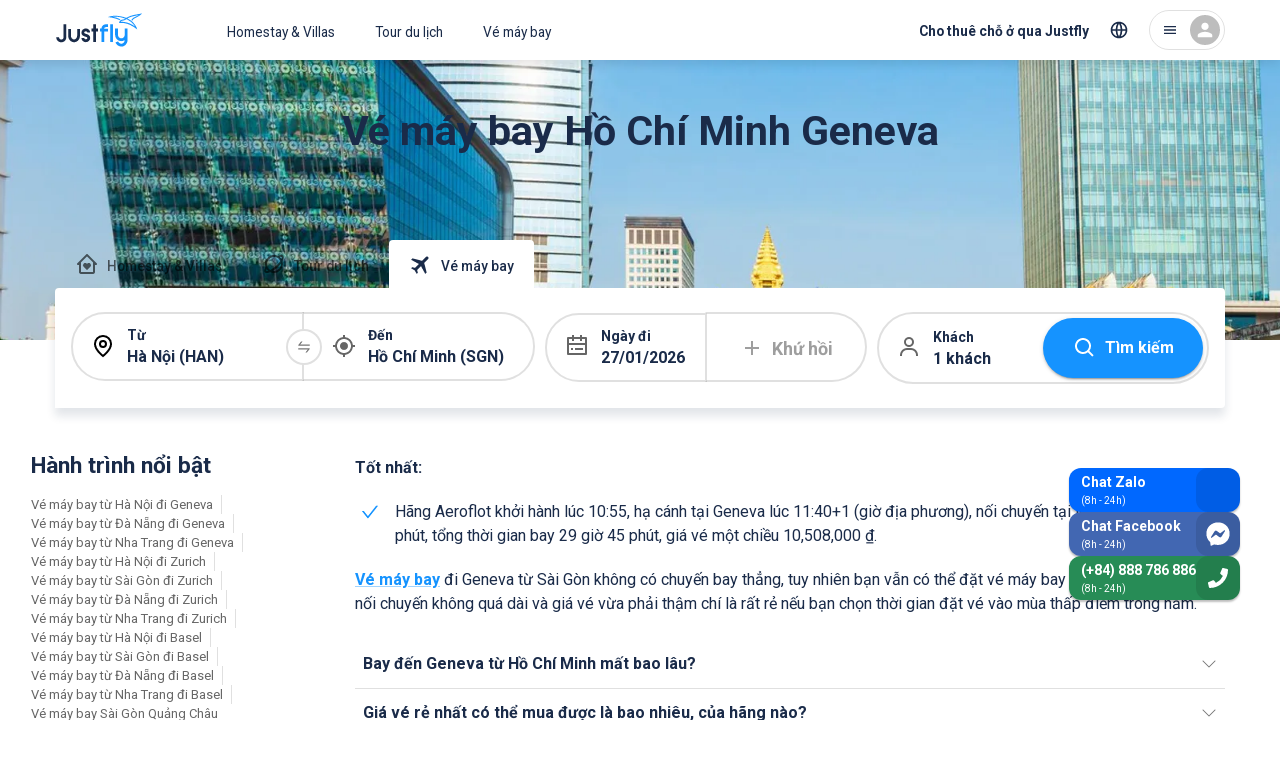

--- FILE ---
content_type: text/html; charset=utf-8
request_url: https://justfly.vn/flights/geneva-gva/ho-chi-minh-city-sgn
body_size: 44901
content:
<!DOCTYPE html><html lang="vi"><head><meta charSet="utf-8"/><meta name="viewport" content="initial-scale=1, minimum-scale=1, maximum-scale=1, width=device-width"/><link rel="preload" as="image" imageSrcSet="https://cdn.justfly.vn/640x117/media/5a/5f/5281-dbd4-482c-874e-4b8c9b49f2ef.jpg 640w, https://cdn.justfly.vn/828x151/media/5a/5f/5281-dbd4-482c-874e-4b8c9b49f2ef.jpg 828w, https://cdn.justfly.vn/1200x219/media/5a/5f/5281-dbd4-482c-874e-4b8c9b49f2ef.jpg 1200w, https://cdn.justfly.vn/1920x350/media/5a/5f/5281-dbd4-482c-874e-4b8c9b49f2ef.jpg 1920w, https://cdn.justfly.vn/1920x350/media/5a/5f/5281-dbd4-482c-874e-4b8c9b49f2ef.jpg 2048w" imageSizes="100vw"/><script type="application/ld+json">{"@context":"https://schema.org","@type":"FAQPage","mainEntity":[{"@type":"Question","name":"Bay đến Geneva từ Hồ Chí Minh mất bao lâu?","acceptedAnswer":{"@type":"Answer","text":"- Thời gian bay khoảng: 18 tiếng."}},{"@type":"Question","name":"Giá vé rẻ nhất có thể mua được là bao nhiêu, của hãng nào?","acceptedAnswer":{"@type":"Answer","text":"- Giá vé thấp nhất từ 10,508,000 ₫/1 chiều vào mùa thấp điểm, của hãng hàng không Aeroflot."}},{"@type":"Question","name":"Một ngày có bao nhiêu chuyến bay thẳng từ Hồ Chí Minh đi Geneva?","acceptedAnswer":{"@type":"Answer","text":"- Không có hãng hàng không nào có chuyến bay thẳng từ Hồ Chí Minh đến Genève."}},{"@type":"Question","name":"Chuyến sớm nhất khởi hành lúc mấy giờ, hãng nào?","acceptedAnswer":{"@type":"Answer","text":"- Chuyến sớm nhất khởi hành lúc 10:55 của hãng Aeroflot."}},{"@type":"Question","name":"Chuyến muộn nhất khởi hành lúc mấy giờ, hãng nào?","acceptedAnswer":{"@type":"Answer","text":"- Chuyến muộn nhất khởi hành lúc 19:40 của hãng Singapore Airlines + Lufthansa."}},{"@type":"Question","name":"Khoảng cách từ sân bay Geneva tới trung tâm thành phố?","acceptedAnswer":{"@type":"Answer","text":"- Khoảng cách: 4,3 km."}},{"@type":"Question","name":"Đến Geneva, hạ cánh ở sân bay nào?","acceptedAnswer":{"@type":"Answer","text":"- Sân bay quốc tế Genève."}}]}</script><title>Vé máy bay Sài Gòn Geneva (Thụy Sỹ) | Justfly.vn</title><meta name="robots" content="index,follow"/><meta name="description" content="Vé máy bay giá rẻ Hồ Chí Minh đi Geneva (Thụy Sỹ) tại Justfly.vn. Đặt vé chưa tới 60 giây, không phí đặt chỗ, tổng đài 24/7, an toàn!"/><meta property="og:title" content="Vé máy bay Sài Gòn Geneva (Thụy Sỹ) | Justfly.vn"/><meta property="og:description" content="Vé máy bay giá rẻ Hồ Chí Minh đi Geneva (Thụy Sỹ) tại Justfly.vn. Đặt vé chưa tới 60 giây, không phí đặt chỗ, tổng đài 24/7, an toàn!"/><meta property="og:url" content="https://justfly.vn/flights/geneva-gva/ho-chi-minh-city-sgn"/><meta property="og:type" content="website"/><meta property="og:image" content="https://cdn.justfly.vn/1170x400/media/5a/5f/5281-dbd4-482c-874e-4b8c9b49f2ef.jpg"/><meta property="og:image:width" content="1170"/><meta property="og:image:height" content="400"/><meta name="next-head-count" content="14"/><meta charSet="utf-8"/><meta name="theme-color" content="#1A2B49"/><link rel="apple-touch-icon" sizes="180x180" href="/apple-touch-icon.png"/><link rel="icon" type="image/png" sizes="32x32" href="/favicon-32x32.png"/><link rel="icon" type="image/png" sizes="16x16" href="/favicon-16x16.png"/><link rel="manifest" href="/site.webmanifest"/><link rel="mask-icon" href="/safari-pinned-tab.svg" color="#5bbad5"/><meta name="apple-mobile-web-app-title" content="Justfly.vn"/><meta name="application-name" content="Justfly.vn"/><meta name="msapplication-TileColor" content="#da532c"/><meta name="theme-color" content="#ffffff"/><style data-emotion="css-global 0"></style><style data-emotion="css-global 13j22a8">html{-webkit-font-smoothing:antialiased;-moz-osx-font-smoothing:grayscale;box-sizing:border-box;-webkit-text-size-adjust:100%;}*,*::before,*::after{box-sizing:inherit;}strong,b{font-weight:700;}body{margin:0;color:#1A2B49;font-family:Roboto,Helvetica Neue,Arial,sans-serif;font-weight:400;font-size:1.3rem;line-height:1.5;background-color:#fff;}@media (max-width:960px){body{font-size:1.6rem!important;}}@media (min-width:660px){body{font-size:1.3333rem;}}@media (min-width:960px){body{font-size:1.6rem;}}@media (min-width:1218px){body{font-size:1.6rem;}}@media print{body{background-color:#fff;}}body::backdrop{background-color:#fff;}</style><style data-emotion="css-global jr61at">html{font-size:62.5%;}body{width:100%;height:100%;}#__next{width:100%;height:100%;}.lg-outer{z-index:1200!important;}.lg-backdrop{z-index:1199!important;}.lg-prev{border:2px solid!important;border-radius:50%!important;opacity:0!important;}@media (min-width: 600px){.lg-prev{opacity:1!important;}}.lg-next{border:2px solid!important;border-radius:50%!important;opacity:0!important;}@media (min-width: 600px){.lg-next{opacity:1!important;}}.JF-icon{fill:currentColor;width:1em;height:1em;display:inline-block;-webkit-transition:fill 200ms cubic-bezier(0.4, 0, 0.2, 1) 0ms;transition:fill 200ms cubic-bezier(0.4, 0, 0.2, 1) 0ms;-webkit-flex-shrink:0;-ms-flex-negative:0;flex-shrink:0;-webkit-user-select:none;-moz-user-select:none;-ms-user-select:none;user-select:none;}#fb-root .fb_dialog{z-index:1000!important;}.homestay-detail-page header{display:none;}@media (max-width:767px){.homestay-detail-page .fb_dialog_content iframe{-webkit-transform:translateY(-90px)!important;-moz-transform:translateY(-90px)!important;-ms-transform:translateY(-90px)!important;transform:translateY(-90px)!important;}.homestay-detail-page #fb-customer-chat{-webkit-transform:translateY(-90px)!important;-moz-transform:translateY(-90px)!important;-ms-transform:translateY(-90px)!important;transform:translateY(-90px)!important;}.homestay-detail-page .ChatBadge-root{bottom:100px;}}@media (min-width:500px){.homestay-detail-page header{display:-webkit-box;display:-webkit-flex;display:-ms-flexbox;display:flex;}}@media (max-width:767px){.tour-detail-page .fb_dialog_content iframe{-webkit-transform:translateY(-90px)!important;-moz-transform:translateY(-90px)!important;-ms-transform:translateY(-90px)!important;transform:translateY(-90px)!important;}.tour-detail-page #fb-customer-chat{-webkit-transform:translateY(-90px)!important;-moz-transform:translateY(-90px)!important;-ms-transform:translateY(-90px)!important;transform:translateY(-90px)!important;}.tour-detail-page .ChatBadge-root{display:none;}}@media (max-width:767px){.homestay-booking-page .ChatBadge-root{display:none;}}@media (max-width:767px){.homestay-payment-page .ChatBadge-root{display:none;}}@media (max-width:767px){.homestay-success-page .ChatBadge-root{display:none;}}@media (max-width:767px){.homestay-confirm-page .ChatBadge-root{display:none;}}.flight-list-page .Hotline-root{display:none;}@media (max-width:767px){.flight-list-page .ChatBadge-root{display:none;}}.flight-booking-page{background-color:#f5f5f5;}.flight-booking-page .Hotline-root{display:none;}@media (max-width:767px){.flight-booking-page{background-color:#f5f5f5;}.flight-booking-page .ChatBadge-root{display:none;}}.flight-payment-page .Hotline-root{display:none;}@media (max-width:767px){.flight-payment-page .ChatBadge-root{display:none;}}.flight-booking-success-page .Hotline-root{display:none;}@media (max-width:767px){.flight-booking-success-page .ChatBadge-root{display:none;}}@media (max-width:767px){.homestay-review-page .ChatBadge-root{display:none;}}</style><style data-emotion="css-global 1prfaxn">@-webkit-keyframes mui-auto-fill{from{display:block;}}@keyframes mui-auto-fill{from{display:block;}}@-webkit-keyframes mui-auto-fill-cancel{from{display:block;}}@keyframes mui-auto-fill-cancel{from{display:block;}}</style><style data-emotion="css gk13es 1ql1h20 1wma6cb yikexy yil81w 498ip0 1nnh1gl uwwqev 45tcnr 1tpqb3r 1gegewr 1ufd5zb ugye4n 17uzljn t9mek3 1xdhyk6 16rh2ca 1dkwtdm 1j6zck1 ebaisq 5jd5k6 1jv9g56 15cngi8 zg844a mqu8v6 1eb78ki 4bfx0n 1mumf4m 14f8s2e z2zxh2 13m1h1z u8sp65 c9vpb4 oqr85h 12qnib k008qs n2i4tz envhbk fq3vlx 19kzrtu 19sk4h4 1d3bbye 1pt37sx 1jcbnpe 1ytmzun 1pwx012 10tbo37 8atqhb 1pfbfd3 1n8wxh2 3dgl9g 1lzgz9w ss600o 9v56ce 1w580oo 65eyk9 4mtsyt jdihlh mo3y90 2pzsrk daopce rtzn6b 1ukm4vn dg0icc fdiq3l h373kz 1vtfq7l 15k2eal 1jt08dt 1988rbi zg7pyj 1g20ixx 1bnuxum 15oypu8 6fvo50 zfngve jj3rb 1geyd95 1vdoyvx 10ia1cd 7xbfvy qievsd 11c1j6i 17e7qek 17o5nyn 1mkkm9o 1fx8m19 a0y2e3 hboir5 myefuv 18kx397 14z282i 1px8ll7 w86ykl 13mhzqk 1bahkrq 98myy8 feqhe6 1schngg 1a6giau 162edyi igs3ac hdw1oc r0nnv6 8icqa9 1a4beo6 178l1ia fawqy8 sbw4i4 1vg2ke1 13njxgd 9rbfka 10wrcnc 1lq6bzj 19eqqzn 1amo36o 1w8dxpl 1fhgjcy ts9ojl 144prm j1rz64 yjpb6t 1t3v2cw id4sn2 1p0ylsw szrbyq 1ycazgp oqck9g 15wf5o1 fy6gg3 l8awwo 1k5i59l 13o7eu2 1vy26p7 5l7j0y 1o1bfhq 16my3ek cuf51e">.css-gk13es{background-color:#fff;color:#1A2B49;-webkit-transition:box-shadow 300ms cubic-bezier(0.4, 0, 0.2, 1) 0ms;transition:box-shadow 300ms cubic-bezier(0.4, 0, 0.2, 1) 0ms;box-shadow:none;display:-webkit-box;display:-webkit-flex;display:-ms-flexbox;display:flex;-webkit-flex-direction:column;-ms-flex-direction:column;flex-direction:column;width:100%;box-sizing:border-box;-webkit-flex-shrink:0;-ms-flex-negative:0;flex-shrink:0;position:fixed;z-index:1100;top:0;left:auto;right:0;background-color:#1A2B49;color:#fff;background-color:#fff;box-shadow:0px 4px 10px rgba(0, 0, 0, 0.1);position:-webkit-sticky;position:sticky;top:0;padding-right:0!important;}@media print{.css-gk13es{position:absolute;}}@media (min-width:960px){.css-gk13es{border-bottom:none;}.css-gk13es::after{content:" ";top:0;left:0;width:100%;height:100%;position:absolute;background:#fff;z-index:999;opacity:1;-webkit-transform:scaleY(1);-moz-transform:scaleY(1);-ms-transform:scaleY(1);transform:scaleY(1);-webkit-transition:-webkit-transform 250ms ease,opacity 250ms ease,-webkit-transform 250ms ease,opacity 250ms ease;transition:transform 250ms ease,opacity 250ms ease,-webkit-transform 250ms ease,opacity 250ms ease;}.css-gk13es.animation-header::after{content:" ";height:100%;-webkit-transform:scaleY(3);-moz-transform:scaleY(3);-ms-transform:scaleY(3);transform:scaleY(3);background:#fff;}}.css-1ql1h20{width:100%;margin-left:auto;box-sizing:border-box;margin-right:auto;display:block;padding-left:16px;padding-right:16px;height:54px;display:-webkit-box;display:-webkit-flex;display:-ms-flexbox;display:flex;-webkit-box-pack:justify;-webkit-justify-content:space-between;justify-content:space-between;-webkit-align-items:center;-webkit-box-align:center;-ms-flex-align:center;align-items:center;}@media (min-width:660px){.css-1ql1h20{padding-left:24px;padding-right:24px;}}@media (min-width:1218px){.css-1ql1h20{max-width:1218px;}}@media (min-width:960px){.css-1ql1h20{position:relative;height:60px;z-index:1000;margin:0px auto;}}.css-1wma6cb{display:-webkit-box;display:-webkit-flex;display:-ms-flexbox;display:flex;-webkit-align-items:center;-webkit-box-align:center;-ms-flex-align:center;align-items:center;z-index:1;-webkit-flex:1;-ms-flex:1;flex:1;}@media (min-width:960px){.css-1wma6cb{display:-webkit-box;display:-webkit-flex;display:-ms-flexbox;display:flex;}}.css-yikexy{display:-webkit-inline-box;display:-webkit-inline-flex;display:-ms-inline-flexbox;display:inline-flex;-webkit-align-items:center;-webkit-box-align:center;-ms-flex-align:center;align-items:center;-webkit-box-pack:center;-ms-flex-pack:center;-webkit-justify-content:center;justify-content:center;position:relative;box-sizing:border-box;-webkit-tap-highlight-color:transparent;background-color:transparent;outline:0;border:0;margin:0;border-radius:0;padding:0;cursor:pointer;-webkit-user-select:none;-moz-user-select:none;-ms-user-select:none;user-select:none;vertical-align:middle;-moz-appearance:none;-webkit-appearance:none;-webkit-text-decoration:none;text-decoration:none;color:inherit;text-align:center;-webkit-flex:0 0 auto;-ms-flex:0 0 auto;flex:0 0 auto;font-size:2.4rem;padding:8px;border-radius:50%;overflow:visible;color:rgba(0, 0, 0, 0.54);-webkit-transition:background-color 150ms cubic-bezier(0.4, 0, 0.2, 1) 0ms;transition:background-color 150ms cubic-bezier(0.4, 0, 0.2, 1) 0ms;margin-left:-12px;padding:12px;font-size:2.8rem;}.css-yikexy::-moz-focus-inner{border-style:none;}.css-yikexy.Mui-disabled{pointer-events:none;cursor:default;}@media print{.css-yikexy{-webkit-print-color-adjust:exact;color-adjust:exact;}}.css-yikexy:hover{background-color:rgba(0, 0, 0, 0.04);}@media (hover: none){.css-yikexy:hover{background-color:transparent;}}.css-yikexy.Mui-disabled{background-color:transparent;color:rgba(0, 0, 0, 0.26);}@media (min-width:960px){.css-yikexy{display:none;}}.css-yil81w{font-size:2.2rem;color:#1A2B49;}.css-498ip0{display:-webkit-inline-box;display:-webkit-inline-flex;display:-ms-inline-flexbox;display:inline-flex;-webkit-align-items:center;-webkit-box-align:center;-ms-flex-align:center;align-items:center;-webkit-box-pack:center;-ms-flex-pack:center;-webkit-justify-content:center;justify-content:center;position:relative;box-sizing:border-box;-webkit-tap-highlight-color:transparent;background-color:transparent;outline:0;border:0;margin:0;border-radius:0;padding:0;cursor:pointer;-webkit-user-select:none;-moz-user-select:none;-ms-user-select:none;user-select:none;vertical-align:middle;-moz-appearance:none;-webkit-appearance:none;-webkit-text-decoration:none;text-decoration:none;color:inherit;text-transform:none;font-family:Roboto,Helvetica Neue,Arial,sans-serif;font-weight:500;font-size:1.2rem;line-height:1.75;min-width:64px;padding:6px 8px;border-radius:4px;-webkit-transition:background-color 250ms cubic-bezier(0.4, 0, 0.2, 1) 0ms,box-shadow 250ms cubic-bezier(0.4, 0, 0.2, 1) 0ms,border-color 250ms cubic-bezier(0.4, 0, 0.2, 1) 0ms,color 250ms cubic-bezier(0.4, 0, 0.2, 1) 0ms;transition:background-color 250ms cubic-bezier(0.4, 0, 0.2, 1) 0ms,box-shadow 250ms cubic-bezier(0.4, 0, 0.2, 1) 0ms,border-color 250ms cubic-bezier(0.4, 0, 0.2, 1) 0ms,color 250ms cubic-bezier(0.4, 0, 0.2, 1) 0ms;color:#1A2B49;display:-webkit-box;display:-webkit-flex;display:-ms-flexbox;display:flex;}.css-498ip0::-moz-focus-inner{border-style:none;}.css-498ip0.Mui-disabled{pointer-events:none;cursor:default;}@media print{.css-498ip0{-webkit-print-color-adjust:exact;color-adjust:exact;}}@media (min-width:660px){.css-498ip0{font-size:1.3714rem;}}@media (min-width:960px){.css-498ip0{font-size:1.3714rem;}}@media (min-width:1218px){.css-498ip0{font-size:1.3714rem;}}.css-498ip0:hover{-webkit-text-decoration:none;text-decoration:none;background-color:rgba(26, 43, 73, 0.04);}@media (hover: none){.css-498ip0:hover{background-color:transparent;}}.css-498ip0.Mui-disabled{color:rgba(0, 0, 0, 0.26);}.css-498ip0 .Logo-container{-webkit-transform:translateY(-2px);-moz-transform:translateY(-2px);-ms-transform:translateY(-2px);transform:translateY(-2px);}@media (min-width:960px){.css-498ip0{display:none;}}.css-1nnh1gl{width:86px;height:44px;}.css-uwwqev{width:100%;height:100%;}.css-45tcnr{fill:#1593FF;}.css-1tpqb3r{fill:#1A2B49;}.css-1gegewr{display:-webkit-inline-box;display:-webkit-inline-flex;display:-ms-inline-flexbox;display:inline-flex;-webkit-align-items:center;-webkit-box-align:center;-ms-flex-align:center;align-items:center;-webkit-box-pack:center;-ms-flex-pack:center;-webkit-justify-content:center;justify-content:center;position:relative;box-sizing:border-box;-webkit-tap-highlight-color:transparent;background-color:transparent;outline:0;border:0;margin:0;border-radius:0;padding:0;cursor:pointer;-webkit-user-select:none;-moz-user-select:none;-ms-user-select:none;user-select:none;vertical-align:middle;-moz-appearance:none;-webkit-appearance:none;-webkit-text-decoration:none;text-decoration:none;color:inherit;text-transform:none;font-family:Roboto,Helvetica Neue,Arial,sans-serif;font-weight:500;font-size:1.2rem;line-height:1.75;min-width:64px;padding:6px 8px;border-radius:4px;-webkit-transition:background-color 250ms cubic-bezier(0.4, 0, 0.2, 1) 0ms,box-shadow 250ms cubic-bezier(0.4, 0, 0.2, 1) 0ms,border-color 250ms cubic-bezier(0.4, 0, 0.2, 1) 0ms,color 250ms cubic-bezier(0.4, 0, 0.2, 1) 0ms;transition:background-color 250ms cubic-bezier(0.4, 0, 0.2, 1) 0ms,box-shadow 250ms cubic-bezier(0.4, 0, 0.2, 1) 0ms,border-color 250ms cubic-bezier(0.4, 0, 0.2, 1) 0ms,color 250ms cubic-bezier(0.4, 0, 0.2, 1) 0ms;color:#1A2B49;display:none;}.css-1gegewr::-moz-focus-inner{border-style:none;}.css-1gegewr.Mui-disabled{pointer-events:none;cursor:default;}@media print{.css-1gegewr{-webkit-print-color-adjust:exact;color-adjust:exact;}}@media (min-width:660px){.css-1gegewr{font-size:1.3714rem;}}@media (min-width:960px){.css-1gegewr{font-size:1.3714rem;}}@media (min-width:1218px){.css-1gegewr{font-size:1.3714rem;}}.css-1gegewr:hover{-webkit-text-decoration:none;text-decoration:none;background-color:rgba(26, 43, 73, 0.04);}@media (hover: none){.css-1gegewr:hover{background-color:transparent;}}.css-1gegewr.Mui-disabled{color:rgba(0, 0, 0, 0.26);}@media (min-width:960px){.css-1gegewr{display:-webkit-box;display:-webkit-flex;display:-ms-flexbox;display:flex;margin-left:-64px;}.css-1gegewr .Logo-image{height:46px;}}.css-1ufd5zb{width:200px;height:46px;}.css-ugye4n{display:none;}@media (min-width:960px){.css-ugye4n{display:-webkit-box;display:-webkit-flex;display:-ms-flexbox;display:flex;}}.css-17uzljn{display:-webkit-inline-box;display:-webkit-inline-flex;display:-ms-inline-flexbox;display:inline-flex;-webkit-align-items:center;-webkit-box-align:center;-ms-flex-align:center;align-items:center;-webkit-box-pack:center;-ms-flex-pack:center;-webkit-justify-content:center;justify-content:center;position:relative;box-sizing:border-box;-webkit-tap-highlight-color:transparent;background-color:transparent;outline:0;border:0;margin:0;border-radius:0;padding:0;cursor:pointer;-webkit-user-select:none;-moz-user-select:none;-ms-user-select:none;user-select:none;vertical-align:middle;-moz-appearance:none;-webkit-appearance:none;-webkit-text-decoration:none;text-decoration:none;color:inherit;text-transform:none;font-family:Roboto,Helvetica Neue,Arial,sans-serif;font-weight:500;font-size:1.2rem;line-height:1.75;min-width:64px;padding:6px 8px;border-radius:4px;-webkit-transition:background-color 250ms cubic-bezier(0.4, 0, 0.2, 1) 0ms,box-shadow 250ms cubic-bezier(0.4, 0, 0.2, 1) 0ms,border-color 250ms cubic-bezier(0.4, 0, 0.2, 1) 0ms,color 250ms cubic-bezier(0.4, 0, 0.2, 1) 0ms;transition:background-color 250ms cubic-bezier(0.4, 0, 0.2, 1) 0ms,box-shadow 250ms cubic-bezier(0.4, 0, 0.2, 1) 0ms,border-color 250ms cubic-bezier(0.4, 0, 0.2, 1) 0ms,color 250ms cubic-bezier(0.4, 0, 0.2, 1) 0ms;color:#1A2B49;font-weight:normal;padding:20px 20px 16px;border-radius:0;}.css-17uzljn::-moz-focus-inner{border-style:none;}.css-17uzljn.Mui-disabled{pointer-events:none;cursor:default;}@media print{.css-17uzljn{-webkit-print-color-adjust:exact;color-adjust:exact;}}@media (min-width:660px){.css-17uzljn{font-size:1.3714rem;}}@media (min-width:960px){.css-17uzljn{font-size:1.3714rem;}}@media (min-width:1218px){.css-17uzljn{font-size:1.3714rem;}}.css-17uzljn:hover{-webkit-text-decoration:none;text-decoration:none;background-color:rgba(26, 43, 73, 0.04);}@media (hover: none){.css-17uzljn:hover{background-color:transparent;}}.css-17uzljn.Mui-disabled{color:rgba(0, 0, 0, 0.26);}.css-t9mek3{display:-webkit-box;display:-webkit-flex;display:-ms-flexbox;display:flex;-webkit-box-pack:center;-ms-flex-pack:center;-webkit-justify-content:center;justify-content:center;-webkit-align-items:center;-webkit-box-align:center;-ms-flex-align:center;align-items:center;z-index:1;}@media (min-width:960px){.css-t9mek3{-webkit-flex:0 1 auto;-ms-flex:0 1 auto;flex:0 1 auto;display:-webkit-box;display:-webkit-flex;display:-ms-flexbox;display:flex;-webkit-box-pack:end;-ms-flex-pack:end;-webkit-justify-content:flex-end;justify-content:flex-end;-webkit-align-items:center;-webkit-box-align:center;-ms-flex-align:center;align-items:center;}}.css-16rh2ca{display:-webkit-inline-box;display:-webkit-inline-flex;display:-ms-inline-flexbox;display:inline-flex;-webkit-align-items:center;-webkit-box-align:center;-ms-flex-align:center;align-items:center;-webkit-box-pack:center;-ms-flex-pack:center;-webkit-justify-content:center;justify-content:center;position:relative;box-sizing:border-box;-webkit-tap-highlight-color:transparent;background-color:transparent;outline:0;border:0;margin:0;border-radius:0;padding:0;cursor:pointer;-webkit-user-select:none;-moz-user-select:none;-ms-user-select:none;user-select:none;vertical-align:middle;-moz-appearance:none;-webkit-appearance:none;-webkit-text-decoration:none;text-decoration:none;color:inherit;text-align:center;-webkit-flex:0 0 auto;-ms-flex:0 0 auto;flex:0 0 auto;font-size:2.4rem;padding:8px;border-radius:50%;overflow:visible;color:rgba(0, 0, 0, 0.54);-webkit-transition:background-color 150ms cubic-bezier(0.4, 0, 0.2, 1) 0ms;transition:background-color 150ms cubic-bezier(0.4, 0, 0.2, 1) 0ms;color:#1A2B49;padding:12px;font-size:2.8rem;font-size:2.2rem;}.css-16rh2ca::-moz-focus-inner{border-style:none;}.css-16rh2ca.Mui-disabled{pointer-events:none;cursor:default;}@media print{.css-16rh2ca{-webkit-print-color-adjust:exact;color-adjust:exact;}}.css-16rh2ca:hover{background-color:rgba(0, 0, 0, 0.04);}@media (hover: none){.css-16rh2ca:hover{background-color:transparent;}}.css-16rh2ca:hover{background-color:rgba(26, 43, 73, 0.04);}@media (hover: none){.css-16rh2ca:hover{background-color:transparent;}}.css-16rh2ca.Mui-disabled{background-color:transparent;color:rgba(0, 0, 0, 0.26);}.css-16rh2ca svg{fill:none;}@media (min-width:960px){.css-16rh2ca{display:none;}}.css-1dkwtdm{display:-webkit-inline-box;display:-webkit-inline-flex;display:-ms-inline-flexbox;display:inline-flex;-webkit-align-items:center;-webkit-box-align:center;-ms-flex-align:center;align-items:center;-webkit-box-pack:center;-ms-flex-pack:center;-webkit-justify-content:center;justify-content:center;position:relative;box-sizing:border-box;-webkit-tap-highlight-color:transparent;background-color:transparent;outline:0;border:0;margin:0;border-radius:0;padding:0;cursor:pointer;-webkit-user-select:none;-moz-user-select:none;-ms-user-select:none;user-select:none;vertical-align:middle;-moz-appearance:none;-webkit-appearance:none;-webkit-text-decoration:none;text-decoration:none;color:inherit;text-transform:none;font-family:Roboto,Helvetica Neue,Arial,sans-serif;font-weight:500;font-size:1.5rem;line-height:1.75;min-width:64px;padding:8px 11px;border-radius:4px;-webkit-transition:background-color 250ms cubic-bezier(0.4, 0, 0.2, 1) 0ms,box-shadow 250ms cubic-bezier(0.4, 0, 0.2, 1) 0ms,border-color 250ms cubic-bezier(0.4, 0, 0.2, 1) 0ms,color 250ms cubic-bezier(0.4, 0, 0.2, 1) 0ms;transition:background-color 250ms cubic-bezier(0.4, 0, 0.2, 1) 0ms,box-shadow 250ms cubic-bezier(0.4, 0, 0.2, 1) 0ms,border-color 250ms cubic-bezier(0.4, 0, 0.2, 1) 0ms,color 250ms cubic-bezier(0.4, 0, 0.2, 1) 0ms;color:#1A2B49;font-weight:bold;border-radius:30px;display:none;line-height:1.3;padding:12px 16px;height:44px;-webkit-align-items:flex-end;-webkit-box-align:flex-end;-ms-flex-align:flex-end;align-items:flex-end;}.css-1dkwtdm::-moz-focus-inner{border-style:none;}.css-1dkwtdm.Mui-disabled{pointer-events:none;cursor:default;}@media print{.css-1dkwtdm{-webkit-print-color-adjust:exact;color-adjust:exact;}}@media (min-width:660px){.css-1dkwtdm{font-size:1.3714rem;}}@media (min-width:960px){.css-1dkwtdm{font-size:1.3714rem;}}@media (min-width:1218px){.css-1dkwtdm{font-size:1.3714rem;}}.css-1dkwtdm:hover{-webkit-text-decoration:none;text-decoration:none;background-color:rgba(26, 43, 73, 0.04);}@media (hover: none){.css-1dkwtdm:hover{background-color:transparent;}}.css-1dkwtdm.Mui-disabled{color:rgba(0, 0, 0, 0.26);}@media (min-width:960px){.css-1dkwtdm{display:-webkit-box;display:-webkit-flex;display:-ms-flexbox;display:flex;}}.css-1j6zck1{display:-webkit-inline-box;display:-webkit-inline-flex;display:-ms-inline-flexbox;display:inline-flex;-webkit-align-items:center;-webkit-box-align:center;-ms-flex-align:center;align-items:center;-webkit-box-pack:center;-ms-flex-pack:center;-webkit-justify-content:center;justify-content:center;position:relative;box-sizing:border-box;-webkit-tap-highlight-color:transparent;background-color:transparent;outline:0;border:0;margin:0;border-radius:0;padding:0;cursor:pointer;-webkit-user-select:none;-moz-user-select:none;-ms-user-select:none;user-select:none;vertical-align:middle;-moz-appearance:none;-webkit-appearance:none;-webkit-text-decoration:none;text-decoration:none;color:inherit;text-align:center;-webkit-flex:0 0 auto;-ms-flex:0 0 auto;flex:0 0 auto;font-size:2.4rem;padding:8px;border-radius:50%;overflow:visible;color:rgba(0, 0, 0, 0.54);-webkit-transition:background-color 150ms cubic-bezier(0.4, 0, 0.2, 1) 0ms;transition:background-color 150ms cubic-bezier(0.4, 0, 0.2, 1) 0ms;color:#1A2B49;padding:12px;font-size:2.8rem;font-size:2rem;display:none;}.css-1j6zck1::-moz-focus-inner{border-style:none;}.css-1j6zck1.Mui-disabled{pointer-events:none;cursor:default;}@media print{.css-1j6zck1{-webkit-print-color-adjust:exact;color-adjust:exact;}}.css-1j6zck1:hover{background-color:rgba(0, 0, 0, 0.04);}@media (hover: none){.css-1j6zck1:hover{background-color:transparent;}}.css-1j6zck1:hover{background-color:rgba(26, 43, 73, 0.04);}@media (hover: none){.css-1j6zck1:hover{background-color:transparent;}}.css-1j6zck1.Mui-disabled{background-color:transparent;color:rgba(0, 0, 0, 0.26);}@media (min-width:960px){.css-1j6zck1{margin-left:-8px;display:-webkit-box;display:-webkit-flex;display:-ms-flexbox;display:flex;}}.css-ebaisq{margin:0;-webkit-flex-shrink:0;-ms-flex-negative:0;flex-shrink:0;border-width:0;border-style:solid;border-color:rgba(0, 0, 0, 0.12);border-bottom-width:0;height:100%;border-right-width:thin;height:32px;margin:0px 4px;}@media (min-width:960px){.css-ebaisq{display:none;}}.css-5jd5k6{display:-webkit-inline-box;display:-webkit-inline-flex;display:-ms-inline-flexbox;display:inline-flex;-webkit-align-items:center;-webkit-box-align:center;-ms-flex-align:center;align-items:center;-webkit-box-pack:center;-ms-flex-pack:center;-webkit-justify-content:center;justify-content:center;position:relative;box-sizing:border-box;-webkit-tap-highlight-color:transparent;background-color:transparent;outline:0;border:0;margin:0;border-radius:0;padding:0;cursor:pointer;-webkit-user-select:none;-moz-user-select:none;-ms-user-select:none;user-select:none;vertical-align:middle;-moz-appearance:none;-webkit-appearance:none;-webkit-text-decoration:none;text-decoration:none;color:inherit;text-align:center;-webkit-flex:0 0 auto;-ms-flex:0 0 auto;flex:0 0 auto;font-size:2.4rem;padding:8px;border-radius:50%;overflow:visible;color:rgba(0, 0, 0, 0.54);-webkit-transition:background-color 150ms cubic-bezier(0.4, 0, 0.2, 1) 0ms;transition:background-color 150ms cubic-bezier(0.4, 0, 0.2, 1) 0ms;margin-right:-12px;color:#1A2B49;}.css-5jd5k6::-moz-focus-inner{border-style:none;}.css-5jd5k6.Mui-disabled{pointer-events:none;cursor:default;}@media print{.css-5jd5k6{-webkit-print-color-adjust:exact;color-adjust:exact;}}.css-5jd5k6:hover{background-color:rgba(0, 0, 0, 0.04);}@media (hover: none){.css-5jd5k6:hover{background-color:transparent;}}.css-5jd5k6:hover{background-color:rgba(26, 43, 73, 0.04);}@media (hover: none){.css-5jd5k6:hover{background-color:transparent;}}.css-5jd5k6.Mui-disabled{background-color:transparent;color:rgba(0, 0, 0, 0.26);}@media (min-width:960px){.css-5jd5k6{border-radius:24px;padding:4px 4px 4px 12px;border:1px solid rgba(0, 0, 0, 0.12);margin-left:8px;margin-right:0px;}}.css-1jv9g56{display:none!important;font-size:1.6rem;color:#1A2B49;}@media (min-width:960px){.css-1jv9g56{display:-webkit-box!important;display:-webkit-flex!important;display:-ms-flexbox!important;display:flex!important;}}.css-15cngi8{position:relative;display:-webkit-box;display:-webkit-flex;display:-ms-flexbox;display:flex;-webkit-align-items:center;-webkit-box-align:center;-ms-flex-align:center;align-items:center;-webkit-box-pack:center;-ms-flex-pack:center;-webkit-justify-content:center;justify-content:center;-webkit-flex-shrink:0;-ms-flex-negative:0;flex-shrink:0;width:40px;height:40px;font-family:Roboto,Helvetica Neue,Arial,sans-serif;font-size:2rem;line-height:1;border-radius:50%;overflow:hidden;-webkit-user-select:none;-moz-user-select:none;-ms-user-select:none;user-select:none;color:#fff;background-color:#bdbdbd;width:30px;height:30px;font-size:1.8rem;}@media (min-width:960px){.css-15cngi8{margin-left:12px;}}.css-zg844a{-webkit-user-select:none;-moz-user-select:none;-ms-user-select:none;user-select:none;width:1em;height:1em;display:inline-block;fill:currentColor;-webkit-flex-shrink:0;-ms-flex-negative:0;flex-shrink:0;-webkit-transition:fill 200ms cubic-bezier(0.4, 0, 0.2, 1) 0ms;transition:fill 200ms cubic-bezier(0.4, 0, 0.2, 1) 0ms;font-size:2.4rem;width:75%;height:75%;}.css-mqu8v6 .Component-container{position:relative;}.css-mqu8v6 .ComponentHeading-root{padding:8px 0px 24px;margin:0px;}@media (min-width:960px){.css-mqu8v6 .ComponentHeading-title{max-width:680px;margin-left:auto;margin-right:auto;}}.css-mqu8v6 .ComponentHeading-subTitle{font-size:1.6rem!important;padding:0px;}@media (min-width:960px){.css-mqu8v6 .ComponentHeading-subTitle{font-size:2.4rem!important;max-width:680px;margin-left:auto;margin-right:auto;}}.css-1eb78ki{position:relative;}@media (min-width:960px){.css-1eb78ki{min-height:280px;}}.css-4bfx0n{background-color:white;position:relative;padding:20px 0px;background-color:transparent;color:#1A2B49;}@media (min-width:1218px){.css-4bfx0n{padding:40px 0px;display:block;}}.css-1mumf4m{width:100%;margin-left:auto;box-sizing:border-box;margin-right:auto;display:block;padding-left:16px;padding-right:16px;}@media (min-width:660px){.css-1mumf4m{padding-left:24px;padding-right:24px;}}@media (min-width:1218px){.css-1mumf4m{max-width:1218px;}}.css-14f8s2e{position:relative;text-align:center;margin-bottom:0;padding-bottom:0;}.css-z2zxh2{margin:0;font-weight:bold;font-size:2.5rem;font-family:Roboto,Helvetica Neue,Arial,sans-serif;line-height:1.167;font-weight:bold;margin-bottom:16px;padding:0;}@media (min-width:660px){.css-z2zxh2{font-size:3.4276rem;}}@media (min-width:960px){.css-z2zxh2{font-size:3.7704rem;}}@media (min-width:1218px){.css-z2zxh2{font-size:4.1131rem;}}.css-13m1h1z{background-color:white;position:relative;padding:20px 0px;background-color:transparent;color:#1A2B49;}@media (min-width:1218px){.css-13m1h1z{padding:40px 0px;display:block;}}@media (min-width:960px){.css-13m1h1z{padding:0;margin-top:-100px;}}.css-u8sp65{display:none;position:relative;margin-bottom:24px;}.css-u8sp65 .MuiTabs-root{position:relative;overflow:visible;}.css-u8sp65 .MuiTab-root{min-height:48px;padding:12px 20px 8px;-webkit-box-flex-flow:row;-webkit-flex-flow:row;-ms-flex-flow:row;flex-flow:row;border-top-left-radius:4px;border-top-right-radius:4px;}.css-u8sp65 .MuiTab-root svg{font-size:2.4rem;margin-right:8px;margin-bottom:4px;}.css-u8sp65 .MuiTab-root.Mui-selected{background:#fff;}.css-u8sp65 .MuiTabs-indicator{display:none;}.css-u8sp65 .MuiTabPanel-root{border-radius:4px 4px 4px 0;padding:24px 16px;box-shadow:0 8px 10px 0 rgb(15 41 77 / 12%);background:#fff;}@media (min-width:960px){.css-u8sp65{display:block;z-index:1;}}@media (max-width:959.95px){.css-u8sp65{margin-top:-40px;}}.css-c9vpb4{overflow:hidden;min-height:48px;-webkit-overflow-scrolling:touch;display:-webkit-box;display:-webkit-flex;display:-ms-flexbox;display:flex;}@media (max-width:659.95px){.css-c9vpb4 .MuiTabs-scrollButtons{display:none;}}.css-oqr85h{overflow-x:auto;overflow-y:hidden;scrollbar-width:none;}.css-oqr85h::-webkit-scrollbar{display:none;}.css-12qnib{position:relative;display:inline-block;-webkit-flex:1 1 auto;-ms-flex:1 1 auto;flex:1 1 auto;white-space:nowrap;scrollbar-width:none;overflow-x:auto;overflow-y:hidden;}.css-12qnib::-webkit-scrollbar{display:none;}.css-k008qs{display:-webkit-box;display:-webkit-flex;display:-ms-flexbox;display:flex;}.css-n2i4tz{display:-webkit-inline-box;display:-webkit-inline-flex;display:-ms-inline-flexbox;display:inline-flex;-webkit-align-items:center;-webkit-box-align:center;-ms-flex-align:center;align-items:center;-webkit-box-pack:center;-ms-flex-pack:center;-webkit-justify-content:center;justify-content:center;position:relative;box-sizing:border-box;-webkit-tap-highlight-color:transparent;background-color:transparent;outline:0;border:0;margin:0;border-radius:0;padding:0;cursor:pointer;-webkit-user-select:none;-moz-user-select:none;-ms-user-select:none;user-select:none;vertical-align:middle;-moz-appearance:none;-webkit-appearance:none;-webkit-text-decoration:none;text-decoration:none;color:inherit;text-transform:none;font-family:Roboto,Helvetica Neue,Arial,sans-serif;font-weight:500;font-size:1.2rem;line-height:1.25;max-width:360px;min-width:90px;position:relative;min-height:72px;-webkit-flex-shrink:0;-ms-flex-negative:0;flex-shrink:0;padding:12px 16px;overflow:hidden;white-space:normal;text-align:center;-webkit-flex-direction:column;-ms-flex-direction:column;flex-direction:column;padding-top:9px;padding-bottom:9px;color:rgba(0, 0, 0, 0.6);}.css-n2i4tz::-moz-focus-inner{border-style:none;}.css-n2i4tz.Mui-disabled{pointer-events:none;cursor:default;}@media print{.css-n2i4tz{-webkit-print-color-adjust:exact;color-adjust:exact;}}@media (min-width:660px){.css-n2i4tz{font-size:1.3714rem;}}@media (min-width:960px){.css-n2i4tz{font-size:1.3714rem;}}@media (min-width:1218px){.css-n2i4tz{font-size:1.3714rem;}}.css-n2i4tz>.MuiTab-iconWrapper{margin-bottom:6px;}.css-n2i4tz.Mui-selected{color:#1A2B49;}.css-n2i4tz.Mui-disabled{color:rgba(0, 0, 0, 0.38);}.css-envhbk{-webkit-transform:rotate(45deg);-moz-transform:rotate(45deg);-ms-transform:rotate(45deg);transform:rotate(45deg);}.css-fq3vlx{position:absolute;height:2px;bottom:0;width:100%;-webkit-transition:all 300ms cubic-bezier(0.4, 0, 0.2, 1) 0ms;transition:all 300ms cubic-bezier(0.4, 0, 0.2, 1) 0ms;background-color:#1593FF;}.css-19kzrtu{padding:24px;}.css-19sk4h4{position:relative;}.css-1d3bbye{box-sizing:border-box;display:-webkit-box;display:-webkit-flex;display:-ms-flexbox;display:flex;-webkit-box-flex-wrap:wrap;-webkit-flex-wrap:wrap;-ms-flex-wrap:wrap;flex-wrap:wrap;width:100%;-webkit-flex-direction:row;-ms-flex-direction:row;flex-direction:row;}.css-1pt37sx{box-sizing:border-box;margin:0;-webkit-flex-direction:row;-ms-flex-direction:row;flex-direction:row;-webkit-flex-basis:100%;-ms-flex-preferred-size:100%;flex-basis:100%;-webkit-box-flex:0;-webkit-flex-grow:0;-ms-flex-positive:0;flex-grow:0;max-width:100%;}@media (min-width:660px){.css-1pt37sx{-webkit-flex-basis:100%;-ms-flex-preferred-size:100%;flex-basis:100%;-webkit-box-flex:0;-webkit-flex-grow:0;-ms-flex-positive:0;flex-grow:0;max-width:100%;}}@media (min-width:960px){.css-1pt37sx{-webkit-flex-basis:41.666667%;-ms-flex-preferred-size:41.666667%;flex-basis:41.666667%;-webkit-box-flex:0;-webkit-flex-grow:0;-ms-flex-positive:0;flex-grow:0;max-width:41.666667%;}}@media (min-width:1218px){.css-1pt37sx{-webkit-flex-basis:41.666667%;-ms-flex-preferred-size:41.666667%;flex-basis:41.666667%;-webkit-box-flex:0;-webkit-flex-grow:0;-ms-flex-positive:0;flex-grow:0;max-width:41.666667%;}}@media (min-width:1536px){.css-1pt37sx{-webkit-flex-basis:41.666667%;-ms-flex-preferred-size:41.666667%;flex-basis:41.666667%;-webkit-box-flex:0;-webkit-flex-grow:0;-ms-flex-positive:0;flex-grow:0;max-width:41.666667%;}}.css-1jcbnpe{display:-webkit-box;display:-webkit-flex;display:-ms-flexbox;display:flex;position:relative;-webkit-box-flex-flow:column;-webkit-flex-flow:column;-ms-flex-flow:column;flex-flow:column;}@media (min-width:960px){.css-1jcbnpe{-webkit-box-flex-flow:row;-webkit-flex-flow:row;-ms-flex-flow:row;flex-flow:row;-webkit-align-items:center;-webkit-box-align:center;-ms-flex-align:center;align-items:center;margin-right:8px;}}.css-1ytmzun{display:-webkit-box;display:-webkit-flex;display:-ms-flexbox;display:flex;-webkit-align-items:center;-webkit-box-align:center;-ms-flex-align:center;align-items:center;cursor:pointer;position:relative;padding:12px 0px;border-bottom:1px solid rgba(0, 0, 0, 0.12);}@media (min-width:960px){.css-1ytmzun{padding:12px 18px 10px;border-radius:35px;border:2px solid rgba(0, 0, 0, 0.12);}.css-1ytmzun:hover{background-color:rgba(0, 0, 0, 0.05);}}@media (min-width:960px){.css-1ytmzun{width:50%;border-top-right-radius:0;border-bottom-right-radius:0;border-color:rgba(0, 0, 0, 0.12);}}.css-1pwx012{width:36px;font-size:2.4rem;color:rgba(0, 0, 0, 0.6);}.css-1pwx012 svg{-webkit-transform:translateY(2px);-moz-transform:translateY(2px);-ms-transform:translateY(2px);transform:translateY(2px);}.css-10tbo37{display:-webkit-box;display:-webkit-flex;display:-ms-flexbox;display:flex;-webkit-flex:1;-ms-flex:1;flex:1;-webkit-box-pack:justify;-webkit-justify-content:space-between;justify-content:space-between;-webkit-align-items:center;-webkit-box-align:center;-ms-flex-align:center;align-items:center;width:calc(100% - 36px);}.css-10tbo37 input{font-size:1.6rem;outline:none;border:none;padding:0px;font-weight:bold;font-family:Roboto,Helvetica Neue,Arial,sans-serif;background:transparent;width:100%;}.css-10tbo37 input::-webkit-input-placeholder{font-weight:normal;}.css-10tbo37 input::-moz-placeholder{font-weight:normal;}.css-10tbo37 input:-ms-input-placeholder{font-weight:normal;}.css-10tbo37 input::placeholder{font-weight:normal;}.css-8atqhb{width:100%;}.css-1pfbfd3{margin:0;font-family:Roboto,Helvetica Neue,Arial,sans-serif;font-weight:400;font-size:1.2rem;line-height:1.43;font-weight:700;}@media (max-width:960px){.css-1pfbfd3{font-size:1.4rem!important;}}@media (min-width:660px){.css-1pfbfd3{font-size:1.3986rem;}}@media (min-width:960px){.css-1pfbfd3{font-size:1.3986rem;}}@media (min-width:1218px){.css-1pfbfd3{font-size:1.3986rem;}}.css-1n8wxh2{margin:0;font-family:Roboto,Helvetica Neue,Arial,sans-serif;font-weight:400;font-size:1.3rem;line-height:1.5;overflow:hidden;text-overflow:ellipsis;white-space:nowrap;font-weight:700;}@media (max-width:960px){.css-1n8wxh2{font-size:1.6rem!important;}}@media (min-width:660px){.css-1n8wxh2{font-size:1.3333rem;}}@media (min-width:960px){.css-1n8wxh2{font-size:1.6rem;}}@media (min-width:1218px){.css-1n8wxh2{font-size:1.6rem;}}.css-3dgl9g{display:-webkit-inline-box;display:-webkit-inline-flex;display:-ms-inline-flexbox;display:inline-flex;-webkit-align-items:center;-webkit-box-align:center;-ms-flex-align:center;align-items:center;-webkit-box-pack:center;-ms-flex-pack:center;-webkit-justify-content:center;justify-content:center;position:relative;box-sizing:border-box;-webkit-tap-highlight-color:transparent;background-color:transparent;outline:0;border:0;margin:0;border-radius:0;padding:0;cursor:pointer;-webkit-user-select:none;-moz-user-select:none;-ms-user-select:none;user-select:none;vertical-align:middle;-moz-appearance:none;-webkit-appearance:none;-webkit-text-decoration:none;text-decoration:none;color:inherit;text-align:center;-webkit-flex:0 0 auto;-ms-flex:0 0 auto;flex:0 0 auto;font-size:2.4rem;padding:8px;border-radius:50%;overflow:visible;color:rgba(0, 0, 0, 0.54);-webkit-transition:background-color 150ms cubic-bezier(0.4, 0, 0.2, 1) 0ms;transition:background-color 150ms cubic-bezier(0.4, 0, 0.2, 1) 0ms;position:absolute;top:50%;right:10px;-webkit-transform:rotate(90deg) translate(-50%, 0);-moz-transform:rotate(90deg) translate(-50%, 0);-ms-transform:rotate(90deg) translate(-50%, 0);transform:rotate(90deg) translate(-50%, 0);background-color:#fff!important;border:2px solid rgba(0, 0, 0, 0.12);z-index:1;}.css-3dgl9g::-moz-focus-inner{border-style:none;}.css-3dgl9g.Mui-disabled{pointer-events:none;cursor:default;}@media print{.css-3dgl9g{-webkit-print-color-adjust:exact;color-adjust:exact;}}.css-3dgl9g:hover{background-color:rgba(0, 0, 0, 0.04);}@media (hover: none){.css-3dgl9g:hover{background-color:transparent;}}.css-3dgl9g.Mui-disabled{background-color:transparent;color:rgba(0, 0, 0, 0.26);}@media (min-width:960px){.css-3dgl9g{left:50%;right:unset;font-size:1.6rem;-webkit-transform:translate(-50%, -50%) rotate(-45deg);-moz-transform:translate(-50%, -50%) rotate(-45deg);-ms-transform:translate(-50%, -50%) rotate(-45deg);transform:translate(-50%, -50%) rotate(-45deg);border-bottom-color:rgba(0, 0, 0, 0.12);border-right-color:rgba(0, 0, 0, 0.12);border-top-color:rgba(0, 0, 0, 0.12);border-left-color:rgba(0, 0, 0, 0.12);}.css-3dgl9g svg{-webkit-transform:rotate(45deg);-moz-transform:rotate(45deg);-ms-transform:rotate(45deg);transform:rotate(45deg);}}.css-1lzgz9w{display:-webkit-box;display:-webkit-flex;display:-ms-flexbox;display:flex;-webkit-align-items:center;-webkit-box-align:center;-ms-flex-align:center;align-items:center;cursor:pointer;position:relative;padding:12px 0px;border-bottom:1px solid rgba(0, 0, 0, 0.12);}@media (min-width:960px){.css-1lzgz9w{padding:12px 18px 10px;border-radius:35px;border:2px solid rgba(0, 0, 0, 0.12);}.css-1lzgz9w:hover{background-color:rgba(0, 0, 0, 0.05);}}@media (min-width:960px){.css-1lzgz9w{width:50%;padding-left:28px;border-top-left-radius:0;border-bottom-left-radius:0;margin-left:-2px;border-color:rgba(0, 0, 0, 0.12);border-left-color:transparent;}}.css-ss600o{box-sizing:border-box;margin:0;-webkit-flex-direction:row;-ms-flex-direction:row;flex-direction:row;-webkit-flex-basis:100%;-ms-flex-preferred-size:100%;flex-basis:100%;-webkit-box-flex:0;-webkit-flex-grow:0;-ms-flex-positive:0;flex-grow:0;max-width:100%;}@media (min-width:660px){.css-ss600o{-webkit-flex-basis:100%;-ms-flex-preferred-size:100%;flex-basis:100%;-webkit-box-flex:0;-webkit-flex-grow:0;-ms-flex-positive:0;flex-grow:0;max-width:100%;}}@media (min-width:960px){.css-ss600o{-webkit-flex-basis:29.166667%;-ms-flex-preferred-size:29.166667%;flex-basis:29.166667%;-webkit-box-flex:0;-webkit-flex-grow:0;-ms-flex-positive:0;flex-grow:0;max-width:29.166667%;}}@media (min-width:1218px){.css-ss600o{-webkit-flex-basis:29.166667%;-ms-flex-preferred-size:29.166667%;flex-basis:29.166667%;-webkit-box-flex:0;-webkit-flex-grow:0;-ms-flex-positive:0;flex-grow:0;max-width:29.166667%;}}@media (min-width:1536px){.css-ss600o{-webkit-flex-basis:29.166667%;-ms-flex-preferred-size:29.166667%;flex-basis:29.166667%;-webkit-box-flex:0;-webkit-flex-grow:0;-ms-flex-positive:0;flex-grow:0;max-width:29.166667%;}}.css-9v56ce{display:-webkit-box;display:-webkit-flex;display:-ms-flexbox;display:flex;-webkit-align-items:center;-webkit-box-align:center;-ms-flex-align:center;align-items:center;padding:12px 0px;border-bottom:1px solid rgba(0, 0, 0, 0.12);}@media (min-width:960px){.css-9v56ce{padding:0px;margin-right:8px;border:none;}}.css-1w580oo{display:-webkit-box;display:-webkit-flex;display:-ms-flexbox;display:flex;-webkit-align-items:center;-webkit-box-align:center;-ms-flex-align:center;align-items:center;cursor:pointer;position:relative;width:50%;border-right:1px solid rgba(0, 0, 0, 0.12);}@media (min-width:960px){.css-1w580oo{padding:12px 18px 10px;border-radius:35px;border:2px solid rgba(0, 0, 0, 0.12);}.css-1w580oo:hover{background-color:rgba(0, 0, 0, 0.05);}}@media (min-width:960px){.css-1w580oo{border-top-right-radius:0;border-bottom-right-radius:0;border-color:rgba(0, 0, 0, 0.12);}}.css-65eyk9{width:50%;cursor:pointer;display:-webkit-box;display:-webkit-flex;display:-ms-flexbox;display:flex;-webkit-box-flex-flow:row nowrap;-webkit-flex-flow:row nowrap;-ms-flex-flow:row nowrap;flex-flow:row nowrap;-webkit-box-pack:center;-ms-flex-pack:center;-webkit-justify-content:center;justify-content:center;-webkit-align-items:center;-webkit-box-align:center;-ms-flex-align:center;align-items:center;color:rgba(0, 0, 0, 0.38);}.css-65eyk9 svg{font-size:2.4rem;margin-right:8px;}.css-65eyk9 p{font-weight:bold;font-size:1.8rem;}@media (min-width:960px){.css-65eyk9{border-radius:35px;border-top-left-radius:0;border-bottom-left-radius:0;margin-left:-2px;height:70px;padding:12px 18px 10px;border:2px solid rgba(0, 0, 0, 0.12);border-left-color:transparent;}.css-65eyk9:hover{background-color:rgba(0, 0, 0, 0.05);}}.css-4mtsyt{margin:0;font-family:Roboto,Helvetica Neue,Arial,sans-serif;font-weight:400;font-size:1.3rem;line-height:1.5;}@media (max-width:960px){.css-4mtsyt{font-size:1.6rem!important;}}@media (min-width:660px){.css-4mtsyt{font-size:1.3333rem;}}@media (min-width:960px){.css-4mtsyt{font-size:1.6rem;}}@media (min-width:1218px){.css-4mtsyt{font-size:1.6rem;}}@media (min-width:960px){.css-jdihlh{display:-webkit-box;display:-webkit-flex;display:-ms-flexbox;display:flex;-webkit-box-pack:justify;-webkit-justify-content:space-between;justify-content:space-between;border:2px solid rgba(0, 0, 0, 0.12);border-radius:50px;}}.css-mo3y90{display:-webkit-box;display:-webkit-flex;display:-ms-flexbox;display:flex;-webkit-align-items:center;-webkit-box-align:center;-ms-flex-align:center;align-items:center;cursor:pointer;position:relative;padding:12px 0px;}@media (min-width:960px){.css-mo3y90{padding:12px 18px 10px;border-radius:35px;border:2px solid rgba(0, 0, 0, 0.12);}.css-mo3y90:hover{background-color:rgba(0, 0, 0, 0.05);}}@media (min-width:960px){.css-mo3y90{min-width:160px;border:none;}}.css-2pzsrk{-webkit-flex:1;-ms-flex:1;flex:1;padding:8px 0px 0px 0px;}@media (min-width:960px){.css-2pzsrk{padding:4px;}}.css-daopce{display:-webkit-inline-box;display:-webkit-inline-flex;display:-ms-inline-flexbox;display:inline-flex;-webkit-align-items:center;-webkit-box-align:center;-ms-flex-align:center;align-items:center;-webkit-box-pack:center;-ms-flex-pack:center;-webkit-justify-content:center;justify-content:center;position:relative;box-sizing:border-box;-webkit-tap-highlight-color:transparent;background-color:transparent;outline:0;border:0;margin:0;border-radius:0;padding:0;cursor:pointer;-webkit-user-select:none;-moz-user-select:none;-ms-user-select:none;user-select:none;vertical-align:middle;-moz-appearance:none;-webkit-appearance:none;-webkit-text-decoration:none;text-decoration:none;color:inherit;text-transform:none;font-family:Roboto,Helvetica Neue,Arial,sans-serif;font-weight:500;font-size:1.5rem;line-height:1.75;min-width:64px;padding:8px 22px;border-radius:4px;-webkit-transition:background-color 250ms cubic-bezier(0.4, 0, 0.2, 1) 0ms,box-shadow 250ms cubic-bezier(0.4, 0, 0.2, 1) 0ms,border-color 250ms cubic-bezier(0.4, 0, 0.2, 1) 0ms,color 250ms cubic-bezier(0.4, 0, 0.2, 1) 0ms;transition:background-color 250ms cubic-bezier(0.4, 0, 0.2, 1) 0ms,box-shadow 250ms cubic-bezier(0.4, 0, 0.2, 1) 0ms,border-color 250ms cubic-bezier(0.4, 0, 0.2, 1) 0ms,color 250ms cubic-bezier(0.4, 0, 0.2, 1) 0ms;color:#fff;background-color:#1593FF;box-shadow:0px 3px 1px -2px rgba(0,0,0,0.2),0px 2px 2px 0px rgba(0,0,0,0.14),0px 1px 5px 0px rgba(0,0,0,0.12);padding:12px 24px;font-size:1.6rem!important;font-weight:bold;width:100%;border-radius:20px;}.css-daopce::-moz-focus-inner{border-style:none;}.css-daopce.Mui-disabled{pointer-events:none;cursor:default;}@media print{.css-daopce{-webkit-print-color-adjust:exact;color-adjust:exact;}}@media (min-width:660px){.css-daopce{font-size:1.3714rem;}}@media (min-width:960px){.css-daopce{font-size:1.3714rem;}}@media (min-width:1218px){.css-daopce{font-size:1.3714rem;}}.css-daopce:hover{-webkit-text-decoration:none;text-decoration:none;background-color:rgb(14, 102, 178);box-shadow:0px 2px 4px -1px rgba(0,0,0,0.2),0px 4px 5px 0px rgba(0,0,0,0.14),0px 1px 10px 0px rgba(0,0,0,0.12);}@media (hover: none){.css-daopce:hover{background-color:#1593FF;}}.css-daopce:active{box-shadow:0px 5px 5px -3px rgba(0,0,0,0.2),0px 8px 10px 1px rgba(0,0,0,0.14),0px 3px 14px 2px rgba(0,0,0,0.12);}.css-daopce.Mui-focusVisible{box-shadow:0px 3px 5px -1px rgba(0,0,0,0.2),0px 6px 10px 0px rgba(0,0,0,0.14),0px 1px 18px 0px rgba(0,0,0,0.12);}.css-daopce.Mui-disabled{color:rgba(0, 0, 0, 0.26);box-shadow:none;background-color:rgba(0, 0, 0, 0.12);}.css-daopce svg{font-size:2.4rem;margin-right:8px;}@media (min-width:960px){.css-daopce{padding:16px 24px;border-radius:50px;}}.css-rtzn6b{display:block;margin:-44px -16px 0px -16px;background-color:#fff;padding-top:40px;}@media (min-width:960px){.css-rtzn6b{display:none;}}.css-1ukm4vn{box-sizing:border-box;display:-webkit-box;display:-webkit-flex;display:-ms-flexbox;display:flex;-webkit-box-flex-wrap:wrap;-webkit-flex-wrap:wrap;-ms-flex-wrap:wrap;flex-wrap:wrap;width:100%;-webkit-flex-direction:row;-ms-flex-direction:row;flex-direction:row;width:calc(100% + 16px);margin-left:-16px;}.css-1ukm4vn>.MuiGrid-item{padding-left:16px;}.css-dg0icc{box-sizing:border-box;margin:0;-webkit-flex-direction:row;-ms-flex-direction:row;flex-direction:row;-webkit-flex-basis:33.333333%;-ms-flex-preferred-size:33.333333%;flex-basis:33.333333%;-webkit-box-flex:0;-webkit-flex-grow:0;-ms-flex-positive:0;flex-grow:0;max-width:33.333333%;}@media (min-width:660px){.css-dg0icc{-webkit-flex-basis:33.333333%;-ms-flex-preferred-size:33.333333%;flex-basis:33.333333%;-webkit-box-flex:0;-webkit-flex-grow:0;-ms-flex-positive:0;flex-grow:0;max-width:33.333333%;}}@media (min-width:960px){.css-dg0icc{-webkit-flex-basis:33.333333%;-ms-flex-preferred-size:33.333333%;flex-basis:33.333333%;-webkit-box-flex:0;-webkit-flex-grow:0;-ms-flex-positive:0;flex-grow:0;max-width:33.333333%;}}@media (min-width:1218px){.css-dg0icc{-webkit-flex-basis:33.333333%;-ms-flex-preferred-size:33.333333%;flex-basis:33.333333%;-webkit-box-flex:0;-webkit-flex-grow:0;-ms-flex-positive:0;flex-grow:0;max-width:33.333333%;}}@media (min-width:1536px){.css-dg0icc{-webkit-flex-basis:33.333333%;-ms-flex-preferred-size:33.333333%;flex-basis:33.333333%;-webkit-box-flex:0;-webkit-flex-grow:0;-ms-flex-positive:0;flex-grow:0;max-width:33.333333%;}}.css-fdiq3l{margin:0;color:#1A2B49;-webkit-text-decoration:none;text-decoration:none;display:-webkit-box;display:-webkit-flex;display:-ms-flexbox;display:flex;-webkit-box-flex-flow:column;-webkit-flex-flow:column;-ms-flex-flow:column;flex-flow:column;-webkit-align-items:center;-webkit-box-align:center;-ms-flex-align:center;align-items:center;}.css-h373kz{border-radius:50%;padding:16px;display:-webkit-box;display:-webkit-flex;display:-ms-flexbox;display:flex;-webkit-box-pack:center;-ms-flex-pack:center;-webkit-justify-content:center;justify-content:center;-webkit-align-items:center;-webkit-box-align:center;-ms-flex-align:center;align-items:center;background:linear-gradient(0deg,#5990ff,#3264ff);margin-bottom:16px;}.css-h373kz svg{font-size:3rem;color:#fff;}.css-1vtfq7l{margin:0;font-family:Roboto,Helvetica Neue,Arial,sans-serif;font-weight:400;font-size:1.3rem;line-height:1.5;font-weight:bold;text-align:center;}@media (max-width:960px){.css-1vtfq7l{font-size:1.6rem!important;}}@media (min-width:660px){.css-1vtfq7l{font-size:1.3333rem;}}@media (min-width:960px){.css-1vtfq7l{font-size:1.6rem;}}@media (min-width:1218px){.css-1vtfq7l{font-size:1.6rem;}}.css-15k2eal{margin:0;-webkit-flex-shrink:0;-ms-flex-negative:0;flex-shrink:0;border-width:0;border-style:solid;border-color:rgba(0, 0, 0, 0.12);border-bottom-width:thin;padding-top:24px;margin:0 auto;width:150px;}.css-1jt08dt{width:100%;margin-left:auto;box-sizing:border-box;margin-right:auto;display:block;display:-webkit-box;display:-webkit-flex;display:-ms-flexbox;display:flex;-webkit-box-flex-flow:column;-webkit-flex-flow:column;-ms-flex-flow:column;flex-flow:column;}@media (min-width:1218px){.css-1jt08dt{max-width:1218px;}}@media (min-width:960px){.css-1jt08dt{-webkit-box-flex-flow:row;-webkit-flex-flow:row;-ms-flex-flow:row;flex-flow:row;-webkit-box-pack:justify;-webkit-justify-content:space-between;justify-content:space-between;}}.css-1988rbi{-webkit-order:2;-ms-flex-order:2;order:2;}@media (min-width:960px){.css-1988rbi{-webkit-order:1;-ms-flex-order:1;order:1;-webkit-flex:0 0 260px;-ms-flex:0 0 260px;flex:0 0 260px;}.css-1988rbi .Component-container{padding:0px;}}.css-zg7pyj{background-color:white;position:relative;padding:20px 0px;background-color:transparent;color:#1A2B49;padding:20px 0px!important;}@media (min-width:1218px){.css-zg7pyj{padding:40px 0px;display:block;}}.css-1g20ixx{position:relative;text-align:left;margin-bottom:0;padding-bottom:0;}.css-1bnuxum{margin:0;font-weight:bold;font-size:1.6rem;font-family:Roboto,Helvetica Neue,Arial,sans-serif;line-height:1.235;font-weight:bold;margin-bottom:16px;padding:0;}@media (min-width:660px){.css-1bnuxum{font-size:1.9433rem;}}@media (min-width:960px){.css-1bnuxum{font-size:1.9433rem;}}@media (min-width:1218px){.css-1bnuxum{font-size:2.2672rem;}}.css-15oypu8{display:-webkit-box;display:-webkit-flex;display:-ms-flexbox;display:flex;-webkit-box-flex-flow:row;-webkit-flex-flow:row;-ms-flex-flow:row;flex-flow:row;-webkit-box-flex-wrap:wrap;-webkit-flex-wrap:wrap;-ms-flex-wrap:wrap;flex-wrap:wrap;row-gap:8px;}.css-6fvo50{margin:0;color:#1A2B49;-webkit-text-decoration:none;text-decoration:none;border-right:1px solid rgba(0, 0, 0, 0.12);color:rgba(0, 0, 0, 0.6);padding:0px;margin-right:8px;padding-right:8px;font-size:1.3rem;}.css-6fvo50:hover{-webkit-text-decoration:underline;text-decoration:underline;}.css-6fvo50:last-child{border-right:none;}.css-zfngve{-webkit-order:1;-ms-flex-order:1;order:1;}.css-zfngve .Component-root{padding:0px;margin:24px 0px;}@media (min-width:960px){.css-zfngve{-webkit-order:2;-ms-flex-order:2;order:2;width:calc(100% - 300px);}}.css-jj3rb p{margin:20px 0px;}.css-jj3rb ol{-webkit-padding-start:24px;padding-inline-start:24px;}.css-1geyd95{position:relative;list-style:none;}.css-1geyd95 svg{font-size:2rem;color:#1593FF;position:absolute;top:2px;left:-35px;}.css-1vdoyvx{margin:0;color:#1593FF;-webkit-text-decoration:underline;text-decoration:underline;text-decoration-color:rgba(21, 147, 255, 0.4);}.css-1vdoyvx:hover{text-decoration-color:inherit;}.css-10ia1cd{background-color:white;position:relative;padding:20px 0px;background-color:transparent;color:#1A2B49;}@media (min-width:1218px){.css-10ia1cd{padding:40px 0px;display:block;}}.css-10ia1cd .ComponentHeading-root{padding-top:0;text-align:center;color:#1A2B49;}.css-10ia1cd .Faq-list{background-color:#fff;padding:0;border-radius:16px;border:none;position:relative;}.css-7xbfvy{position:absolute;top:-78px;}@media (min-width:1218px){.css-7xbfvy{top:-92px;}}.css-qievsd{position:absolute;top:-24px;}@media (min-width:1218px){.css-qievsd{top:-40px;}}.css-11c1j6i{background-color:#fff;color:#1A2B49;-webkit-transition:box-shadow 300ms cubic-bezier(0.4, 0, 0.2, 1) 0ms;transition:box-shadow 300ms cubic-bezier(0.4, 0, 0.2, 1) 0ms;box-shadow:none;position:relative;-webkit-transition:margin 150ms cubic-bezier(0.4, 0, 0.2, 1) 0ms;transition:margin 150ms cubic-bezier(0.4, 0, 0.2, 1) 0ms;overflow-anchor:none;border-bottom:1px solid rgba(0, 0, 0, 0.12);margin:0!important;background-color:transparent;}.css-11c1j6i:before{position:absolute;left:0;top:-1px;right:0;height:1px;content:"";opacity:1;background-color:rgba(0, 0, 0, 0.12);-webkit-transition:opacity 150ms cubic-bezier(0.4, 0, 0.2, 1) 0ms,background-color 150ms cubic-bezier(0.4, 0, 0.2, 1) 0ms;transition:opacity 150ms cubic-bezier(0.4, 0, 0.2, 1) 0ms,background-color 150ms cubic-bezier(0.4, 0, 0.2, 1) 0ms;}.css-11c1j6i:first-of-type:before{display:none;}.css-11c1j6i.Mui-expanded:before{opacity:0;}.css-11c1j6i.Mui-expanded:first-of-type{margin-top:0;}.css-11c1j6i.Mui-expanded:last-of-type{margin-bottom:0;}.css-11c1j6i.Mui-expanded+.css-11c1j6i.Mui-expanded:before{display:none;}.css-11c1j6i.Mui-disabled{background-color:rgba(0, 0, 0, 0.12);}.css-11c1j6i.Mui-expanded{margin:16px 0;}.css-11c1j6i:before{display:none;}.css-11c1j6i:last-child{border-bottom:none;}.css-17e7qek{display:-webkit-inline-box;display:-webkit-inline-flex;display:-ms-inline-flexbox;display:inline-flex;-webkit-align-items:center;-webkit-box-align:center;-ms-flex-align:center;align-items:center;-webkit-box-pack:center;-ms-flex-pack:center;-webkit-justify-content:center;justify-content:center;position:relative;box-sizing:border-box;-webkit-tap-highlight-color:transparent;background-color:transparent;outline:0;border:0;margin:0;border-radius:0;padding:0;cursor:pointer;-webkit-user-select:none;-moz-user-select:none;-ms-user-select:none;user-select:none;vertical-align:middle;-moz-appearance:none;-webkit-appearance:none;-webkit-text-decoration:none;text-decoration:none;color:inherit;display:-webkit-box;display:-webkit-flex;display:-ms-flexbox;display:flex;min-height:48px;padding:0px 16px;-webkit-transition:min-height 150ms cubic-bezier(0.4, 0, 0.2, 1) 0ms,background-color 150ms cubic-bezier(0.4, 0, 0.2, 1) 0ms;transition:min-height 150ms cubic-bezier(0.4, 0, 0.2, 1) 0ms,background-color 150ms cubic-bezier(0.4, 0, 0.2, 1) 0ms;min-height:48px!important;padding:0px 8px;}.css-17e7qek::-moz-focus-inner{border-style:none;}.css-17e7qek.Mui-disabled{pointer-events:none;cursor:default;}@media print{.css-17e7qek{-webkit-print-color-adjust:exact;color-adjust:exact;}}.css-17e7qek.Mui-focusVisible{background-color:rgba(0, 0, 0, 0.12);}.css-17e7qek.Mui-disabled{opacity:0.38;}.css-17e7qek:hover:not(.Mui-disabled){cursor:pointer;}.css-17e7qek.Mui-expanded{min-height:64px;}.css-17o5nyn{display:-webkit-box;display:-webkit-flex;display:-ms-flexbox;display:flex;-webkit-box-flex:1;-webkit-flex-grow:1;-ms-flex-positive:1;flex-grow:1;margin:12px 0;-webkit-transition:margin 150ms cubic-bezier(0.4, 0, 0.2, 1) 0ms;transition:margin 150ms cubic-bezier(0.4, 0, 0.2, 1) 0ms;}.css-17o5nyn.Mui-expanded{margin:20px 0;}.css-1mkkm9o{margin:0;font-family:Roboto,Helvetica Neue,Arial,sans-serif;font-weight:400;font-size:1.3rem;line-height:1.5;font-weight:700;font-size:1.8rem;}@media (max-width:960px){.css-1mkkm9o{font-size:1.6rem!important;}}@media (min-width:660px){.css-1mkkm9o{font-size:1.3333rem;}}@media (min-width:960px){.css-1mkkm9o{font-size:1.6rem;}}@media (min-width:1218px){.css-1mkkm9o{font-size:1.6rem;}}.css-1fx8m19{display:-webkit-box;display:-webkit-flex;display:-ms-flexbox;display:flex;color:rgba(0, 0, 0, 0.54);-webkit-transform:rotate(0deg);-moz-transform:rotate(0deg);-ms-transform:rotate(0deg);transform:rotate(0deg);-webkit-transition:-webkit-transform 150ms cubic-bezier(0.4, 0, 0.2, 1) 0ms;transition:transform 150ms cubic-bezier(0.4, 0, 0.2, 1) 0ms;}.css-1fx8m19.Mui-expanded{-webkit-transform:rotate(180deg);-moz-transform:rotate(180deg);-ms-transform:rotate(180deg);transform:rotate(180deg);}.css-a0y2e3{height:0;overflow:hidden;-webkit-transition:height 300ms cubic-bezier(0.4, 0, 0.2, 1) 0ms;transition:height 300ms cubic-bezier(0.4, 0, 0.2, 1) 0ms;visibility:hidden;}.css-hboir5{display:-webkit-box;display:-webkit-flex;display:-ms-flexbox;display:flex;width:100%;}.css-myefuv{padding:8px 16px 16px;display:block;padding:8px 8px 16px;text-align:justify;}.css-18kx397{margin:0;font-weight:bold;font-size:2.2rem;font-family:Roboto,Helvetica Neue,Arial,sans-serif;line-height:1.2;font-weight:bold;margin-bottom:16px;padding:0;}@media (min-width:660px){.css-18kx397{font-size:3rem;}}@media (min-width:960px){.css-18kx397{font-size:3rem;}}@media (min-width:1218px){.css-18kx397{font-size:3.3333rem;}}.css-14z282i{padding:0px;}.css-1px8ll7{background-color:blue;position:relative;padding:20px 0px;background-color:#1A2B49;color:#fff;}@media (min-width:1218px){.css-1px8ll7{padding:40px 0px;display:block;}}@media (min-width:960px){.css-1px8ll7{padding:32px!important;}.css-1px8ll7 .Component-container{display:-webkit-box;display:-webkit-flex;display:-ms-flexbox;display:flex;-webkit-box-flex-flow:row nowrap;-webkit-flex-flow:row nowrap;-ms-flex-flow:row nowrap;flex-flow:row nowrap;-webkit-box-pack:justify;-webkit-justify-content:space-between;justify-content:space-between;-webkit-align-items:flex-start;-webkit-box-align:flex-start;-ms-flex-align:flex-start;align-items:flex-start;}}.css-w86ykl{position:relative;text-align:left;margin-bottom:16px;padding-bottom:0;max-width:450px;margin-bottom:0;}.css-w86ykl .ComponentHeading-title{text-align:center;font-size:2.2rem;margin-bottom:16px;}@media (min-width:960px){.css-w86ykl .ComponentHeading-title{font-size:2.6rem;}}.css-w86ykl .ComponentHeading-subTitle{color:#fff;max-width:350px;margin:0 auto;text-align:center;margin-bottom:16px;}@media (min-width:960px){.css-w86ykl .ComponentHeading-title{text-align:left;margin-bottom:8px;}.css-w86ykl .ComponentHeading-subTitle{margin:0;text-align:left;max-width:350px;}}.css-13mhzqk{margin:0;font-weight:bold;font-size:1.6rem;font-family:Roboto,Helvetica Neue,Arial,sans-serif;line-height:1.235;font-weight:bold;margin-bottom:8px;padding:0;}@media (min-width:660px){.css-13mhzqk{font-size:1.9433rem;}}@media (min-width:960px){.css-13mhzqk{font-size:1.9433rem;}}@media (min-width:1218px){.css-13mhzqk{font-size:2.2672rem;}}.css-1bahkrq{margin:0;font-family:Roboto,Helvetica Neue,Arial,sans-serif;font-weight:400;font-size:1.2rem;line-height:1.43;color:rgba(0, 0, 0, 0.6);}@media (max-width:960px){.css-1bahkrq{font-size:1.4rem!important;}}@media (min-width:660px){.css-1bahkrq{font-size:1.3986rem;}}@media (min-width:960px){.css-1bahkrq{font-size:1.3986rem;}}@media (min-width:1218px){.css-1bahkrq{font-size:1.3986rem;}}.css-98myy8 .MuiOutlinedInput-root{background-color:#fff;border-radius:8px;border:1px solid transparent;}@media (min-width:960px){.css-98myy8 .MuiOutlinedInput-root{padding-left:24px;border-radius:20px 0 0 20px!important;}}.css-98myy8 .MuiOutlinedInput-input{padding:16px 12px;}@media (min-width:960px){.css-98myy8 .MuiOutlinedInput-input{padding:20px 12px;}}.css-98myy8 .MuiOutlinedInput-notchedOutline{border:none;outline:none;}.css-98myy8 .MuiFormHelperText-root{color:#fff!important;}@media (min-width:960px){.css-98myy8 .MuiFormHelperText-root{position:absolute;bottom:-30px;}}@media (min-width:960px){.css-98myy8{background-color:#fff;display:-webkit-box;display:-webkit-flex;display:-ms-flexbox;display:flex;-webkit-box-flex-flow:row nowrap;-webkit-flex-flow:row nowrap;-ms-flex-flow:row nowrap;flex-flow:row nowrap;-webkit-box-pack:justify;-webkit-justify-content:space-between;justify-content:space-between;-webkit-align-items:stretch;-webkit-box-align:stretch;-ms-flex-align:stretch;align-items:stretch;border-radius:20px;}}.css-feqhe6{display:-webkit-inline-box;display:-webkit-inline-flex;display:-ms-inline-flexbox;display:inline-flex;-webkit-flex-direction:column;-ms-flex-direction:column;flex-direction:column;position:relative;min-width:0;padding:0;margin:0;border:0;vertical-align:top;width:100%;}.css-1schngg{font-family:Roboto,Helvetica Neue,Arial,sans-serif;font-weight:400;font-size:1.3rem;line-height:1.4375em;color:#1A2B49;box-sizing:border-box;position:relative;cursor:text;display:-webkit-inline-box;display:-webkit-inline-flex;display:-ms-inline-flexbox;display:inline-flex;-webkit-align-items:center;-webkit-box-align:center;-ms-flex-align:center;align-items:center;width:100%;position:relative;border-radius:4px;padding-left:14px;}@media (max-width:960px){.css-1schngg{font-size:1.6rem!important;}}@media (min-width:660px){.css-1schngg{font-size:1.3333rem;}}@media (min-width:960px){.css-1schngg{font-size:1.6rem;}}@media (min-width:1218px){.css-1schngg{font-size:1.6rem;}}.css-1schngg.Mui-disabled{color:rgba(0, 0, 0, 0.38);cursor:default;}.css-1schngg:hover .MuiOutlinedInput-notchedOutline{border-color:#1A2B49;}@media (hover: none){.css-1schngg:hover .MuiOutlinedInput-notchedOutline{border-color:rgba(0, 0, 0, 0.23);}}.css-1schngg.Mui-focused .MuiOutlinedInput-notchedOutline{border-color:#1A2B49;border-width:2px;}.css-1schngg.Mui-error .MuiOutlinedInput-notchedOutline{border-color:#ff1744;}.css-1schngg.Mui-disabled .MuiOutlinedInput-notchedOutline{border-color:rgba(0, 0, 0, 0.26);}.css-1a6giau{display:-webkit-box;display:-webkit-flex;display:-ms-flexbox;display:flex;height:0.01em;max-height:2em;-webkit-align-items:center;-webkit-box-align:center;-ms-flex-align:center;align-items:center;white-space:nowrap;color:rgba(0, 0, 0, 0.54);margin-right:8px;}.css-162edyi{font:inherit;letter-spacing:inherit;color:currentColor;padding:4px 0 5px;border:0;box-sizing:content-box;background:none;height:1.4375em;margin:0;-webkit-tap-highlight-color:transparent;display:block;min-width:0;width:100%;-webkit-animation-name:mui-auto-fill-cancel;animation-name:mui-auto-fill-cancel;-webkit-animation-duration:10ms;animation-duration:10ms;padding-top:1px;padding:8.5px 14px;padding-left:0;}.css-162edyi::-webkit-input-placeholder{color:currentColor;opacity:0.42;-webkit-transition:opacity 200ms cubic-bezier(0.4, 0, 0.2, 1) 0ms;transition:opacity 200ms cubic-bezier(0.4, 0, 0.2, 1) 0ms;}.css-162edyi::-moz-placeholder{color:currentColor;opacity:0.42;-webkit-transition:opacity 200ms cubic-bezier(0.4, 0, 0.2, 1) 0ms;transition:opacity 200ms cubic-bezier(0.4, 0, 0.2, 1) 0ms;}.css-162edyi:-ms-input-placeholder{color:currentColor;opacity:0.42;-webkit-transition:opacity 200ms cubic-bezier(0.4, 0, 0.2, 1) 0ms;transition:opacity 200ms cubic-bezier(0.4, 0, 0.2, 1) 0ms;}.css-162edyi::-ms-input-placeholder{color:currentColor;opacity:0.42;-webkit-transition:opacity 200ms cubic-bezier(0.4, 0, 0.2, 1) 0ms;transition:opacity 200ms cubic-bezier(0.4, 0, 0.2, 1) 0ms;}.css-162edyi:focus{outline:0;}.css-162edyi:invalid{box-shadow:none;}.css-162edyi::-webkit-search-decoration{-webkit-appearance:none;}label[data-shrink=false]+.MuiInputBase-formControl .css-162edyi::-webkit-input-placeholder{opacity:0!important;}label[data-shrink=false]+.MuiInputBase-formControl .css-162edyi::-moz-placeholder{opacity:0!important;}label[data-shrink=false]+.MuiInputBase-formControl .css-162edyi:-ms-input-placeholder{opacity:0!important;}label[data-shrink=false]+.MuiInputBase-formControl .css-162edyi::-ms-input-placeholder{opacity:0!important;}label[data-shrink=false]+.MuiInputBase-formControl .css-162edyi:focus::-webkit-input-placeholder{opacity:0.42;}label[data-shrink=false]+.MuiInputBase-formControl .css-162edyi:focus::-moz-placeholder{opacity:0.42;}label[data-shrink=false]+.MuiInputBase-formControl .css-162edyi:focus:-ms-input-placeholder{opacity:0.42;}label[data-shrink=false]+.MuiInputBase-formControl .css-162edyi:focus::-ms-input-placeholder{opacity:0.42;}.css-162edyi.Mui-disabled{opacity:1;-webkit-text-fill-color:rgba(0, 0, 0, 0.38);}.css-162edyi:-webkit-autofill{-webkit-animation-duration:5000s;animation-duration:5000s;-webkit-animation-name:mui-auto-fill;animation-name:mui-auto-fill;}.css-162edyi:-webkit-autofill{border-radius:inherit;}.css-igs3ac{text-align:left;position:absolute;bottom:0;right:0;top:-5px;left:0;margin:0;padding:0 8px;pointer-events:none;border-radius:inherit;border-style:solid;border-width:1px;overflow:hidden;min-width:0%;border-color:rgba(0, 0, 0, 0.23);}.css-hdw1oc{float:unset;overflow:hidden;padding:0;line-height:11px;-webkit-transition:width 150ms cubic-bezier(0.0, 0, 0.2, 1) 0ms;transition:width 150ms cubic-bezier(0.0, 0, 0.2, 1) 0ms;}.css-r0nnv6{color:rgba(0, 0, 0, 0.6);font-style:italic;font-family:Roboto,Helvetica Neue,Arial,sans-serif;font-weight:400;font-size:1.1rem;line-height:1.66;text-align:left;margin-top:4px;margin-right:14px;margin-bottom:0;margin-left:14px;}@media (max-width:960px){.css-r0nnv6{font-size:1.4rem!important;}}@media (min-width:660px){.css-r0nnv6{font-size:1.2048rem;}}@media (min-width:960px){.css-r0nnv6{font-size:1.2048rem;}}@media (min-width:1218px){.css-r0nnv6{font-size:1.2048rem;}}.css-r0nnv6.Mui-disabled{color:rgba(0, 0, 0, 0.38);}.css-r0nnv6.Mui-error{color:#ff1744;}.css-8icqa9{display:-webkit-inline-box;display:-webkit-inline-flex;display:-ms-inline-flexbox;display:inline-flex;-webkit-align-items:center;-webkit-box-align:center;-ms-flex-align:center;align-items:center;-webkit-box-pack:center;-ms-flex-pack:center;-webkit-justify-content:center;justify-content:center;position:relative;box-sizing:border-box;-webkit-tap-highlight-color:transparent;background-color:transparent;outline:0;border:0;margin:0;border-radius:0;padding:0;cursor:pointer;-webkit-user-select:none;-moz-user-select:none;-ms-user-select:none;user-select:none;vertical-align:middle;-moz-appearance:none;-webkit-appearance:none;-webkit-text-decoration:none;text-decoration:none;color:inherit;text-transform:none;font-family:Roboto,Helvetica Neue,Arial,sans-serif;font-weight:500;font-size:1.2rem;line-height:1.75;min-width:64px;padding:6px 16px;border-radius:4px;-webkit-transition:background-color 250ms cubic-bezier(0.4, 0, 0.2, 1) 0ms,box-shadow 250ms cubic-bezier(0.4, 0, 0.2, 1) 0ms,border-color 250ms cubic-bezier(0.4, 0, 0.2, 1) 0ms,color 250ms cubic-bezier(0.4, 0, 0.2, 1) 0ms;transition:background-color 250ms cubic-bezier(0.4, 0, 0.2, 1) 0ms,box-shadow 250ms cubic-bezier(0.4, 0, 0.2, 1) 0ms,border-color 250ms cubic-bezier(0.4, 0, 0.2, 1) 0ms,color 250ms cubic-bezier(0.4, 0, 0.2, 1) 0ms;color:#fff;background-color:#1593FF;box-shadow:0px 3px 1px -2px rgba(0,0,0,0.2),0px 2px 2px 0px rgba(0,0,0,0.14),0px 1px 5px 0px rgba(0,0,0,0.12);-webkit-transition:background-color 250ms cubic-bezier(0.4, 0, 0.2, 1) 0ms,box-shadow 250ms cubic-bezier(0.4, 0, 0.2, 1) 0ms,border-color 250ms cubic-bezier(0.4, 0, 0.2, 1) 0ms;transition:background-color 250ms cubic-bezier(0.4, 0, 0.2, 1) 0ms,box-shadow 250ms cubic-bezier(0.4, 0, 0.2, 1) 0ms,border-color 250ms cubic-bezier(0.4, 0, 0.2, 1) 0ms;font-size:1.6rem;font-weight:bold;padding:12px 16px;width:100%;display:block;margin:0 auto;border-radius:8px;margin-bottom:8px;}.css-8icqa9::-moz-focus-inner{border-style:none;}.css-8icqa9.Mui-disabled{pointer-events:none;cursor:default;}@media print{.css-8icqa9{-webkit-print-color-adjust:exact;color-adjust:exact;}}@media (min-width:660px){.css-8icqa9{font-size:1.3714rem;}}@media (min-width:960px){.css-8icqa9{font-size:1.3714rem;}}@media (min-width:1218px){.css-8icqa9{font-size:1.3714rem;}}.css-8icqa9:hover{-webkit-text-decoration:none;text-decoration:none;background-color:rgb(14, 102, 178);box-shadow:0px 2px 4px -1px rgba(0,0,0,0.2),0px 4px 5px 0px rgba(0,0,0,0.14),0px 1px 10px 0px rgba(0,0,0,0.12);}@media (hover: none){.css-8icqa9:hover{background-color:#1593FF;}}.css-8icqa9:active{box-shadow:0px 5px 5px -3px rgba(0,0,0,0.2),0px 8px 10px 1px rgba(0,0,0,0.14),0px 3px 14px 2px rgba(0,0,0,0.12);}.css-8icqa9.Mui-focusVisible{box-shadow:0px 3px 5px -1px rgba(0,0,0,0.2),0px 6px 10px 0px rgba(0,0,0,0.14),0px 1px 18px 0px rgba(0,0,0,0.12);}.css-8icqa9.Mui-disabled{color:rgba(0, 0, 0, 0.26);box-shadow:none;background-color:rgba(0, 0, 0, 0.12);}.css-8icqa9 .MuiLoadingButton-startIconLoadingStart,.css-8icqa9 .MuiLoadingButton-endIconLoadingEnd{-webkit-transition:opacity 250ms cubic-bezier(0.4, 0, 0.2, 1) 0ms;transition:opacity 250ms cubic-bezier(0.4, 0, 0.2, 1) 0ms;opacity:0;}.css-8icqa9.MuiLoadingButton-loading{color:transparent;}@media (min-width:960px){.css-8icqa9{width:200px;font-size:1.8rem;padding:8px 16px;border-radius:0 20px 20px 0!important;margin-bottom:0px;}}.css-1a4beo6{background-color:light-blue;position:relative;padding:20px 0px;background-color:rgba(20, 150, 255, 0.08);color:#1A2B49;padding:40px 0px!important;}@media (min-width:1218px){.css-1a4beo6{padding:40px 0px;display:block;}}.css-178l1ia{display:block;}@media (min-width:1218px){.css-178l1ia{display:none;}}.css-fawqy8{margin:0;font-weight:bold;font-size:1.6rem;font-family:Roboto,Helvetica Neue,Arial,sans-serif;line-height:1.235;font-weight:700;}@media (min-width:660px){.css-fawqy8{font-size:1.9433rem;}}@media (min-width:960px){.css-fawqy8{font-size:1.9433rem;}}@media (min-width:1218px){.css-fawqy8{font-size:2.2672rem;}}.css-sbw4i4{margin:0;color:#1A2B49;-webkit-text-decoration:none;text-decoration:none;color:rgba(0, 0, 0, 0.6);display:block;padding:4px;font-size:1.4rem;}.css-sbw4i4:hover{-webkit-text-decoration:underline;text-decoration:underline;}.css-1vg2ke1{box-sizing:border-box;display:-webkit-box;display:-webkit-flex;display:-ms-flexbox;display:flex;-webkit-box-flex-wrap:wrap;-webkit-flex-wrap:wrap;-ms-flex-wrap:wrap;flex-wrap:wrap;width:100%;-webkit-flex-direction:row;-ms-flex-direction:row;flex-direction:row;margin-top:-16px;display:none;}.css-1vg2ke1>.MuiGrid-item{padding-top:16px;}@media (min-width:1218px){.css-1vg2ke1{display:-webkit-box;display:-webkit-flex;display:-ms-flexbox;display:flex;}}.css-13njxgd{box-sizing:border-box;margin:0;-webkit-flex-direction:row;-ms-flex-direction:row;flex-direction:row;-webkit-flex-basis:0;-ms-flex-preferred-size:0;flex-basis:0;-webkit-box-flex:1;-webkit-flex-grow:1;-ms-flex-positive:1;flex-grow:1;max-width:100%;}@media (min-width:660px){.css-13njxgd{-webkit-flex-basis:0;-ms-flex-preferred-size:0;flex-basis:0;-webkit-box-flex:1;-webkit-flex-grow:1;-ms-flex-positive:1;flex-grow:1;max-width:100%;}}@media (min-width:960px){.css-13njxgd{-webkit-flex-basis:0;-ms-flex-preferred-size:0;flex-basis:0;-webkit-box-flex:1;-webkit-flex-grow:1;-ms-flex-positive:1;flex-grow:1;max-width:100%;}}@media (min-width:1218px){.css-13njxgd{-webkit-flex-basis:0;-ms-flex-preferred-size:0;flex-basis:0;-webkit-box-flex:1;-webkit-flex-grow:1;-ms-flex-positive:1;flex-grow:1;max-width:100%;}}@media (min-width:1536px){.css-13njxgd{-webkit-flex-basis:0;-ms-flex-preferred-size:0;flex-basis:0;-webkit-box-flex:1;-webkit-flex-grow:1;-ms-flex-positive:1;flex-grow:1;max-width:100%;}}.css-9rbfka{margin:0;font-weight:bold;font-size:1.6rem;font-family:Roboto,Helvetica Neue,Arial,sans-serif;line-height:1.235;font-weight:700;margin-bottom:12px;}@media (min-width:660px){.css-9rbfka{font-size:1.9433rem;}}@media (min-width:960px){.css-9rbfka{font-size:1.9433rem;}}@media (min-width:1218px){.css-9rbfka{font-size:2.2672rem;}}.css-10wrcnc{padding:30px 0px;border-top:1px solid rgba(0, 0, 0, 0.12);}.css-10wrcnc .SocialLinks-button{font-size:2rem;padding:12px;}.css-10wrcnc .FooterLinks-root{margin-bottom:8px;}@media (min-width:1218px){.css-10wrcnc .FooterLinks-root{width:75%;}}.css-10wrcnc .Copyright-root{text-align:center;}@media (min-width:960px){.css-10wrcnc .Copyright-root{width:65%;text-align:left;}}@media (min-width:960px){.css-10wrcnc{padding:72px 0px;margin-bottom:0px;}}@media (min-width:1218px){.css-1lq6bzj{display:-webkit-box;display:-webkit-flex;display:-ms-flexbox;display:flex;padding-bottom:40px;}}.css-19eqqzn{display:-webkit-box;display:-webkit-flex;display:-ms-flexbox;display:flex;-webkit-box-pack:justify;-webkit-justify-content:space-between;justify-content:space-between;-webkit-align-items:center;-webkit-box-align:center;-ms-flex-align:center;align-items:center;margin-bottom:16px;}@media (min-width:1218px){.css-19eqqzn{width:25%;-webkit-box-flex-flow:column;-webkit-flex-flow:column;-ms-flex-flow:column;flex-flow:column;-webkit-align-items:flex-start;-webkit-box-align:flex-start;-ms-flex-align:flex-start;align-items:flex-start;margin-bottom:24px;}}.css-1amo36o{display:-webkit-inline-box;display:-webkit-inline-flex;display:-ms-inline-flexbox;display:inline-flex;-webkit-align-items:center;-webkit-box-align:center;-ms-flex-align:center;align-items:center;-webkit-box-pack:center;-ms-flex-pack:center;-webkit-justify-content:center;justify-content:center;position:relative;box-sizing:border-box;-webkit-tap-highlight-color:transparent;background-color:transparent;outline:0;border:0;margin:0;border-radius:0;padding:0;cursor:pointer;-webkit-user-select:none;-moz-user-select:none;-ms-user-select:none;user-select:none;vertical-align:middle;-moz-appearance:none;-webkit-appearance:none;-webkit-text-decoration:none;text-decoration:none;color:inherit;text-transform:none;font-family:Roboto,Helvetica Neue,Arial,sans-serif;font-weight:500;font-size:1.2rem;line-height:1.75;min-width:64px;padding:6px 8px;border-radius:4px;-webkit-transition:background-color 250ms cubic-bezier(0.4, 0, 0.2, 1) 0ms,box-shadow 250ms cubic-bezier(0.4, 0, 0.2, 1) 0ms,border-color 250ms cubic-bezier(0.4, 0, 0.2, 1) 0ms,color 250ms cubic-bezier(0.4, 0, 0.2, 1) 0ms;transition:background-color 250ms cubic-bezier(0.4, 0, 0.2, 1) 0ms,box-shadow 250ms cubic-bezier(0.4, 0, 0.2, 1) 0ms,border-color 250ms cubic-bezier(0.4, 0, 0.2, 1) 0ms,color 250ms cubic-bezier(0.4, 0, 0.2, 1) 0ms;color:#1A2B49;}.css-1amo36o::-moz-focus-inner{border-style:none;}.css-1amo36o.Mui-disabled{pointer-events:none;cursor:default;}@media print{.css-1amo36o{-webkit-print-color-adjust:exact;color-adjust:exact;}}@media (min-width:660px){.css-1amo36o{font-size:1.3714rem;}}@media (min-width:960px){.css-1amo36o{font-size:1.3714rem;}}@media (min-width:1218px){.css-1amo36o{font-size:1.3714rem;}}.css-1amo36o:hover{-webkit-text-decoration:none;text-decoration:none;background-color:rgba(26, 43, 73, 0.04);}@media (hover: none){.css-1amo36o:hover{background-color:transparent;}}.css-1amo36o.Mui-disabled{color:rgba(0, 0, 0, 0.26);}.css-1w8dxpl{width:120px;height:60px;}.css-1fhgjcy{margin-top:4px;}.css-ts9ojl{display:-webkit-inline-box;display:-webkit-inline-flex;display:-ms-inline-flexbox;display:inline-flex;-webkit-align-items:center;-webkit-box-align:center;-ms-flex-align:center;align-items:center;-webkit-box-pack:center;-ms-flex-pack:center;-webkit-justify-content:center;justify-content:center;position:relative;box-sizing:border-box;-webkit-tap-highlight-color:transparent;background-color:transparent;outline:0;border:0;margin:0;border-radius:0;padding:0;cursor:pointer;-webkit-user-select:none;-moz-user-select:none;-ms-user-select:none;user-select:none;vertical-align:middle;-moz-appearance:none;-webkit-appearance:none;-webkit-text-decoration:none;text-decoration:none;color:inherit;text-align:center;-webkit-flex:0 0 auto;-ms-flex:0 0 auto;flex:0 0 auto;font-size:2.4rem;padding:8px;border-radius:50%;overflow:visible;color:rgba(0, 0, 0, 0.54);-webkit-transition:background-color 150ms cubic-bezier(0.4, 0, 0.2, 1) 0ms;transition:background-color 150ms cubic-bezier(0.4, 0, 0.2, 1) 0ms;color:#1A2B49;}.css-ts9ojl::-moz-focus-inner{border-style:none;}.css-ts9ojl.Mui-disabled{pointer-events:none;cursor:default;}@media print{.css-ts9ojl{-webkit-print-color-adjust:exact;color-adjust:exact;}}.css-ts9ojl:hover{background-color:rgba(0, 0, 0, 0.04);}@media (hover: none){.css-ts9ojl:hover{background-color:transparent;}}.css-ts9ojl:hover{background-color:rgba(26, 43, 73, 0.04);}@media (hover: none){.css-ts9ojl:hover{background-color:transparent;}}.css-ts9ojl.Mui-disabled{background-color:transparent;color:rgba(0, 0, 0, 0.26);}.css-144prm{display:-webkit-box;display:-webkit-flex;display:-ms-flexbox;display:flex;-webkit-box-flex-flow:column-reverse;-webkit-flex-flow:column-reverse;-ms-flex-flow:column-reverse;flex-flow:column-reverse;margin-bottom:8px;}@media (min-width:1218px){.css-144prm{-webkit-box-flex-flow:row;-webkit-flex-flow:row;-ms-flex-flow:row;flex-flow:row;-webkit-align-items:flex-start;-webkit-box-align:flex-start;-ms-flex-align:flex-start;align-items:flex-start;padding-top:48px;border-top:1px solid rgba(0, 0, 0, 0.12);}}.css-j1rz64{margin:0;font-family:Roboto,Helvetica Neue,Arial,sans-serif;font-weight:400;font-size:1.2rem;line-height:1.43;}@media (max-width:960px){.css-j1rz64{font-size:1.4rem!important;}}@media (min-width:660px){.css-j1rz64{font-size:1.3986rem;}}@media (min-width:960px){.css-j1rz64{font-size:1.3986rem;}}@media (min-width:1218px){.css-j1rz64{font-size:1.3986rem;}}.css-yjpb6t{display:-webkit-box;display:-webkit-flex;display:-ms-flexbox;display:flex;padding:24px 24px 16px;-webkit-align-items:center;-webkit-box-align:center;-ms-flex-align:center;align-items:center;}@media (min-width:1218px){.css-yjpb6t{width:35%;padding:12px;}}.css-1t3v2cw{margin:0;color:#1A2B49;-webkit-text-decoration:underline;text-decoration:underline;text-decoration-color:rgba(26, 43, 73, 0.4);width:50%;padding:0px 16px;}.css-1t3v2cw:hover{text-decoration-color:inherit;}.css-id4sn2{padding:8px 10px;border:1px solid rgba(0, 0, 0, 0.12);border-radius:30px;}.css-1p0ylsw{position:relative;width:100%;padding-bottom:29.03%;}@media (min-width:1218px){.css-1p0ylsw{padding-bottom:29.03%;}}.css-szrbyq{width:100%;height:100%;position:absolute;top:0;left:0;object-fit:contain;}.css-1ycazgp{position:relative;width:100%;padding-bottom:36.67%;}@media (min-width:1218px){.css-1ycazgp{padding-bottom:36.67%;}}.css-oqck9g{display:-webkit-box;display:-webkit-flex;display:-ms-flexbox;display:flex;-webkit-flex-direction:column-reverse;-ms-flex-direction:column-reverse;flex-direction:column-reverse;-webkit-box-pack:end;-ms-flex-pack:end;-webkit-justify-content:flex-end;justify-content:flex-end;-webkit-align-items:flex-end;-webkit-box-align:flex-end;-ms-flex-align:flex-end;align-items:flex-end;gap:6px;position:fixed;bottom:40px;right:16px;z-index:1000;}@media (min-width:1218px){.css-oqck9g{bottom:120px;right:40px;-webkit-flex-direction:column;-ms-flex-direction:column;flex-direction:column;-webkit-align-items:stretch;-webkit-box-align:stretch;-ms-flex-align:stretch;align-items:stretch;}}.css-15wf5o1{margin:0;color:#1A2B49;-webkit-text-decoration:none;text-decoration:none;}.css-fy6gg3{display:-webkit-box;display:-webkit-flex;display:-ms-flexbox;display:flex;-webkit-box-flex-flow:row-reverse;-webkit-flex-flow:row-reverse;-ms-flex-flow:row-reverse;flex-flow:row-reverse;-webkit-align-items:center;-webkit-box-align:center;-ms-flex-align:center;align-items:center;gap:10px;color:#fff;height:44px;border-radius:12px;box-shadow:0 2px 2px 0 rgba(0,0,0,.26);font-size:1.4rem;font-weight:bold;background:#0068ff;}.css-l8awwo{display:-webkit-box;display:-webkit-flex;display:-ms-flexbox;display:flex;-webkit-box-pack:center;-ms-flex-pack:center;-webkit-justify-content:center;justify-content:center;-webkit-align-items:center;-webkit-box-align:center;-ms-flex-align:center;align-items:center;width:44px;height:44px;border-radius:12px;font-size:2.4rem;background-color:rgba(0, 0, 0, 0.1);overflow:hidden;-webkit-flex-shrink:0;-ms-flex-negative:0;flex-shrink:0;position:relative;}.css-1k5i59l{width:100%;padding-left:12px;display:none;}@media (min-width:1218px){.css-1k5i59l{display:block;}}.css-13o7eu2{display:block;}.css-1vy26p7{display:block;font-weight:normal;font-size:1rem;}.css-5l7j0y{display:-webkit-box;display:-webkit-flex;display:-ms-flexbox;display:flex;-webkit-box-flex-flow:row-reverse;-webkit-flex-flow:row-reverse;-ms-flex-flow:row-reverse;flex-flow:row-reverse;-webkit-align-items:center;-webkit-box-align:center;-ms-flex-align:center;align-items:center;gap:10px;color:#fff;height:44px;border-radius:12px;box-shadow:0 2px 2px 0 rgba(0,0,0,.26);font-size:1.4rem;font-weight:bold;background:#4267b2;}.css-1o1bfhq{display:-webkit-box;display:-webkit-flex;display:-ms-flexbox;display:flex;-webkit-box-flex-flow:row-reverse;-webkit-flex-flow:row-reverse;-ms-flex-flow:row-reverse;flex-flow:row-reverse;-webkit-align-items:center;-webkit-box-align:center;-ms-flex-align:center;align-items:center;gap:10px;color:#fff;height:44px;border-radius:12px;box-shadow:0 2px 2px 0 rgba(0,0,0,.26);font-size:1.4rem;font-weight:bold;background:#278c56;}.css-16my3ek{display:-webkit-box;display:-webkit-flex;display:-ms-flexbox;display:flex;-webkit-box-pack:center;-ms-flex-pack:center;-webkit-justify-content:center;justify-content:center;-webkit-align-items:center;-webkit-box-align:center;-ms-flex-align:center;align-items:center;width:44px;height:44px;border-radius:12px;font-size:2.4rem;background-color:rgba(0, 0, 0, 0.1);overflow:hidden;-webkit-flex-shrink:0;-ms-flex-negative:0;flex-shrink:0;}.css-cuf51e{display:-webkit-box;display:-webkit-flex;display:-ms-flexbox;display:flex;-webkit-align-items:center;-webkit-box-align:center;-ms-flex-align:center;align-items:center;-webkit-box-pack:center;-ms-flex-pack:center;-webkit-justify-content:center;justify-content:center;-webkit-transform:rotateY(180deg);-moz-transform:rotateY(180deg);-ms-transform:rotateY(180deg);transform:rotateY(180deg);}</style><link rel="preconnect" href="https://fonts.gstatic.com" crossorigin /><link rel="preload" href="/_next/static/css/9c47dc72777940ec.css" as="style"/><link rel="stylesheet" href="/_next/static/css/9c47dc72777940ec.css" data-n-g=""/><link rel="preload" href="/_next/static/css/1fc2fc3856df5801.css" as="style"/><link rel="stylesheet" href="/_next/static/css/1fc2fc3856df5801.css" data-n-p=""/><noscript data-n-css=""></noscript><script defer="" nomodule="" src="/_next/static/chunks/polyfills-0d1b80a048d4787e.js"></script><script src="/_next/static/chunks/webpack-95b1d230e8a6b4c4.js" defer=""></script><script src="/_next/static/chunks/framework-a7bd89ed9e89b65f.js" defer=""></script><script src="/_next/static/chunks/main-541670732e8e48b3.js" defer=""></script><script src="/_next/static/chunks/pages/_app-8c2728b1a647be15.js" defer=""></script><script src="/_next/static/chunks/95b64a6e-c243d13efa1eb8d2.js" defer=""></script><script src="/_next/static/chunks/31664189-fc3c49118f5db104.js" defer=""></script><script src="/_next/static/chunks/17007de1-3cd89929d40946f1.js" defer=""></script><script src="/_next/static/chunks/1101-d735b213a99eb5f7.js" defer=""></script><script src="/_next/static/chunks/7200-9739f3facfbce489.js" defer=""></script><script src="/_next/static/chunks/7567-0b95d81712981e6b.js" defer=""></script><script src="/_next/static/chunks/8714-88e477a2aa66204d.js" defer=""></script><script src="/_next/static/chunks/3990-6796255d635e76f4.js" defer=""></script><script src="/_next/static/chunks/105-87af3e722b8ffa9d.js" defer=""></script><script src="/_next/static/chunks/2319-09ccd0ddf7edecc2.js" defer=""></script><script src="/_next/static/chunks/8705-e8725cb0472a5825.js" defer=""></script><script src="/_next/static/chunks/4840-d61a50b58f6fbbb2.js" defer=""></script><script src="/_next/static/chunks/8459-ceed9a57b7a7e186.js" defer=""></script><script src="/_next/static/chunks/9735-b98a31c4169bfbb7.js" defer=""></script><script src="/_next/static/chunks/4855-9f08e9aeb572b2c8.js" defer=""></script><script src="/_next/static/chunks/1383-707642979979f145.js" defer=""></script><script src="/_next/static/chunks/999-9599e6e88c2fccfb.js" defer=""></script><script src="/_next/static/chunks/1401-90c4e9e0f1388acf.js" defer=""></script><script src="/_next/static/chunks/pages/flights/%5B...slug%5D-a7d79b1ef2f1603d.js" defer=""></script><script src="/_next/static/1YJtmL43gQtIo83yRrgI7/_buildManifest.js" defer=""></script><script src="/_next/static/1YJtmL43gQtIo83yRrgI7/_ssgManifest.js" defer=""></script><style data-href="https://fonts.googleapis.com/css?family=Roboto:300,400,500,700&display=swap">@font-face{font-family:'Roboto';font-style:normal;font-weight:300;font-stretch:normal;font-display:swap;src:url(https://fonts.gstatic.com/s/roboto/v49/KFOMCnqEu92Fr1ME7kSn66aGLdTylUAMQXC89YmC2DPNWuaabVmUiAw.woff) format('woff')}@font-face{font-family:'Roboto';font-style:normal;font-weight:400;font-stretch:normal;font-display:swap;src:url(https://fonts.gstatic.com/s/roboto/v49/KFOMCnqEu92Fr1ME7kSn66aGLdTylUAMQXC89YmC2DPNWubEbVmUiAw.woff) format('woff')}@font-face{font-family:'Roboto';font-style:normal;font-weight:500;font-stretch:normal;font-display:swap;src:url(https://fonts.gstatic.com/s/roboto/v49/KFOMCnqEu92Fr1ME7kSn66aGLdTylUAMQXC89YmC2DPNWub2bVmUiAw.woff) format('woff')}@font-face{font-family:'Roboto';font-style:normal;font-weight:700;font-stretch:normal;font-display:swap;src:url(https://fonts.gstatic.com/s/roboto/v49/KFOMCnqEu92Fr1ME7kSn66aGLdTylUAMQXC89YmC2DPNWuYjalmUiAw.woff) format('woff')}@font-face{font-family:'Roboto';font-style:normal;font-weight:300;font-stretch:100%;font-display:swap;src:url(https://fonts.gstatic.com/s/roboto/v49/KFO7CnqEu92Fr1ME7kSn66aGLdTylUAMa3GUBHMdazTgWw.woff2) format('woff2');unicode-range:U+0460-052F,U+1C80-1C8A,U+20B4,U+2DE0-2DFF,U+A640-A69F,U+FE2E-FE2F}@font-face{font-family:'Roboto';font-style:normal;font-weight:300;font-stretch:100%;font-display:swap;src:url(https://fonts.gstatic.com/s/roboto/v49/KFO7CnqEu92Fr1ME7kSn66aGLdTylUAMa3iUBHMdazTgWw.woff2) format('woff2');unicode-range:U+0301,U+0400-045F,U+0490-0491,U+04B0-04B1,U+2116}@font-face{font-family:'Roboto';font-style:normal;font-weight:300;font-stretch:100%;font-display:swap;src:url(https://fonts.gstatic.com/s/roboto/v49/KFO7CnqEu92Fr1ME7kSn66aGLdTylUAMa3CUBHMdazTgWw.woff2) format('woff2');unicode-range:U+1F00-1FFF}@font-face{font-family:'Roboto';font-style:normal;font-weight:300;font-stretch:100%;font-display:swap;src:url(https://fonts.gstatic.com/s/roboto/v49/KFO7CnqEu92Fr1ME7kSn66aGLdTylUAMa3-UBHMdazTgWw.woff2) format('woff2');unicode-range:U+0370-0377,U+037A-037F,U+0384-038A,U+038C,U+038E-03A1,U+03A3-03FF}@font-face{font-family:'Roboto';font-style:normal;font-weight:300;font-stretch:100%;font-display:swap;src:url(https://fonts.gstatic.com/s/roboto/v49/KFO7CnqEu92Fr1ME7kSn66aGLdTylUAMawCUBHMdazTgWw.woff2) format('woff2');unicode-range:U+0302-0303,U+0305,U+0307-0308,U+0310,U+0312,U+0315,U+031A,U+0326-0327,U+032C,U+032F-0330,U+0332-0333,U+0338,U+033A,U+0346,U+034D,U+0391-03A1,U+03A3-03A9,U+03B1-03C9,U+03D1,U+03D5-03D6,U+03F0-03F1,U+03F4-03F5,U+2016-2017,U+2034-2038,U+203C,U+2040,U+2043,U+2047,U+2050,U+2057,U+205F,U+2070-2071,U+2074-208E,U+2090-209C,U+20D0-20DC,U+20E1,U+20E5-20EF,U+2100-2112,U+2114-2115,U+2117-2121,U+2123-214F,U+2190,U+2192,U+2194-21AE,U+21B0-21E5,U+21F1-21F2,U+21F4-2211,U+2213-2214,U+2216-22FF,U+2308-230B,U+2310,U+2319,U+231C-2321,U+2336-237A,U+237C,U+2395,U+239B-23B7,U+23D0,U+23DC-23E1,U+2474-2475,U+25AF,U+25B3,U+25B7,U+25BD,U+25C1,U+25CA,U+25CC,U+25FB,U+266D-266F,U+27C0-27FF,U+2900-2AFF,U+2B0E-2B11,U+2B30-2B4C,U+2BFE,U+3030,U+FF5B,U+FF5D,U+1D400-1D7FF,U+1EE00-1EEFF}@font-face{font-family:'Roboto';font-style:normal;font-weight:300;font-stretch:100%;font-display:swap;src:url(https://fonts.gstatic.com/s/roboto/v49/KFO7CnqEu92Fr1ME7kSn66aGLdTylUAMaxKUBHMdazTgWw.woff2) format('woff2');unicode-range:U+0001-000C,U+000E-001F,U+007F-009F,U+20DD-20E0,U+20E2-20E4,U+2150-218F,U+2190,U+2192,U+2194-2199,U+21AF,U+21E6-21F0,U+21F3,U+2218-2219,U+2299,U+22C4-22C6,U+2300-243F,U+2440-244A,U+2460-24FF,U+25A0-27BF,U+2800-28FF,U+2921-2922,U+2981,U+29BF,U+29EB,U+2B00-2BFF,U+4DC0-4DFF,U+FFF9-FFFB,U+10140-1018E,U+10190-1019C,U+101A0,U+101D0-101FD,U+102E0-102FB,U+10E60-10E7E,U+1D2C0-1D2D3,U+1D2E0-1D37F,U+1F000-1F0FF,U+1F100-1F1AD,U+1F1E6-1F1FF,U+1F30D-1F30F,U+1F315,U+1F31C,U+1F31E,U+1F320-1F32C,U+1F336,U+1F378,U+1F37D,U+1F382,U+1F393-1F39F,U+1F3A7-1F3A8,U+1F3AC-1F3AF,U+1F3C2,U+1F3C4-1F3C6,U+1F3CA-1F3CE,U+1F3D4-1F3E0,U+1F3ED,U+1F3F1-1F3F3,U+1F3F5-1F3F7,U+1F408,U+1F415,U+1F41F,U+1F426,U+1F43F,U+1F441-1F442,U+1F444,U+1F446-1F449,U+1F44C-1F44E,U+1F453,U+1F46A,U+1F47D,U+1F4A3,U+1F4B0,U+1F4B3,U+1F4B9,U+1F4BB,U+1F4BF,U+1F4C8-1F4CB,U+1F4D6,U+1F4DA,U+1F4DF,U+1F4E3-1F4E6,U+1F4EA-1F4ED,U+1F4F7,U+1F4F9-1F4FB,U+1F4FD-1F4FE,U+1F503,U+1F507-1F50B,U+1F50D,U+1F512-1F513,U+1F53E-1F54A,U+1F54F-1F5FA,U+1F610,U+1F650-1F67F,U+1F687,U+1F68D,U+1F691,U+1F694,U+1F698,U+1F6AD,U+1F6B2,U+1F6B9-1F6BA,U+1F6BC,U+1F6C6-1F6CF,U+1F6D3-1F6D7,U+1F6E0-1F6EA,U+1F6F0-1F6F3,U+1F6F7-1F6FC,U+1F700-1F7FF,U+1F800-1F80B,U+1F810-1F847,U+1F850-1F859,U+1F860-1F887,U+1F890-1F8AD,U+1F8B0-1F8BB,U+1F8C0-1F8C1,U+1F900-1F90B,U+1F93B,U+1F946,U+1F984,U+1F996,U+1F9E9,U+1FA00-1FA6F,U+1FA70-1FA7C,U+1FA80-1FA89,U+1FA8F-1FAC6,U+1FACE-1FADC,U+1FADF-1FAE9,U+1FAF0-1FAF8,U+1FB00-1FBFF}@font-face{font-family:'Roboto';font-style:normal;font-weight:300;font-stretch:100%;font-display:swap;src:url(https://fonts.gstatic.com/s/roboto/v49/KFO7CnqEu92Fr1ME7kSn66aGLdTylUAMa3OUBHMdazTgWw.woff2) format('woff2');unicode-range:U+0102-0103,U+0110-0111,U+0128-0129,U+0168-0169,U+01A0-01A1,U+01AF-01B0,U+0300-0301,U+0303-0304,U+0308-0309,U+0323,U+0329,U+1EA0-1EF9,U+20AB}@font-face{font-family:'Roboto';font-style:normal;font-weight:300;font-stretch:100%;font-display:swap;src:url(https://fonts.gstatic.com/s/roboto/v49/KFO7CnqEu92Fr1ME7kSn66aGLdTylUAMa3KUBHMdazTgWw.woff2) format('woff2');unicode-range:U+0100-02BA,U+02BD-02C5,U+02C7-02CC,U+02CE-02D7,U+02DD-02FF,U+0304,U+0308,U+0329,U+1D00-1DBF,U+1E00-1E9F,U+1EF2-1EFF,U+2020,U+20A0-20AB,U+20AD-20C0,U+2113,U+2C60-2C7F,U+A720-A7FF}@font-face{font-family:'Roboto';font-style:normal;font-weight:300;font-stretch:100%;font-display:swap;src:url(https://fonts.gstatic.com/s/roboto/v49/KFO7CnqEu92Fr1ME7kSn66aGLdTylUAMa3yUBHMdazQ.woff2) format('woff2');unicode-range:U+0000-00FF,U+0131,U+0152-0153,U+02BB-02BC,U+02C6,U+02DA,U+02DC,U+0304,U+0308,U+0329,U+2000-206F,U+20AC,U+2122,U+2191,U+2193,U+2212,U+2215,U+FEFF,U+FFFD}@font-face{font-family:'Roboto';font-style:normal;font-weight:400;font-stretch:100%;font-display:swap;src:url(https://fonts.gstatic.com/s/roboto/v49/KFO7CnqEu92Fr1ME7kSn66aGLdTylUAMa3GUBHMdazTgWw.woff2) format('woff2');unicode-range:U+0460-052F,U+1C80-1C8A,U+20B4,U+2DE0-2DFF,U+A640-A69F,U+FE2E-FE2F}@font-face{font-family:'Roboto';font-style:normal;font-weight:400;font-stretch:100%;font-display:swap;src:url(https://fonts.gstatic.com/s/roboto/v49/KFO7CnqEu92Fr1ME7kSn66aGLdTylUAMa3iUBHMdazTgWw.woff2) format('woff2');unicode-range:U+0301,U+0400-045F,U+0490-0491,U+04B0-04B1,U+2116}@font-face{font-family:'Roboto';font-style:normal;font-weight:400;font-stretch:100%;font-display:swap;src:url(https://fonts.gstatic.com/s/roboto/v49/KFO7CnqEu92Fr1ME7kSn66aGLdTylUAMa3CUBHMdazTgWw.woff2) format('woff2');unicode-range:U+1F00-1FFF}@font-face{font-family:'Roboto';font-style:normal;font-weight:400;font-stretch:100%;font-display:swap;src:url(https://fonts.gstatic.com/s/roboto/v49/KFO7CnqEu92Fr1ME7kSn66aGLdTylUAMa3-UBHMdazTgWw.woff2) format('woff2');unicode-range:U+0370-0377,U+037A-037F,U+0384-038A,U+038C,U+038E-03A1,U+03A3-03FF}@font-face{font-family:'Roboto';font-style:normal;font-weight:400;font-stretch:100%;font-display:swap;src:url(https://fonts.gstatic.com/s/roboto/v49/KFO7CnqEu92Fr1ME7kSn66aGLdTylUAMawCUBHMdazTgWw.woff2) format('woff2');unicode-range:U+0302-0303,U+0305,U+0307-0308,U+0310,U+0312,U+0315,U+031A,U+0326-0327,U+032C,U+032F-0330,U+0332-0333,U+0338,U+033A,U+0346,U+034D,U+0391-03A1,U+03A3-03A9,U+03B1-03C9,U+03D1,U+03D5-03D6,U+03F0-03F1,U+03F4-03F5,U+2016-2017,U+2034-2038,U+203C,U+2040,U+2043,U+2047,U+2050,U+2057,U+205F,U+2070-2071,U+2074-208E,U+2090-209C,U+20D0-20DC,U+20E1,U+20E5-20EF,U+2100-2112,U+2114-2115,U+2117-2121,U+2123-214F,U+2190,U+2192,U+2194-21AE,U+21B0-21E5,U+21F1-21F2,U+21F4-2211,U+2213-2214,U+2216-22FF,U+2308-230B,U+2310,U+2319,U+231C-2321,U+2336-237A,U+237C,U+2395,U+239B-23B7,U+23D0,U+23DC-23E1,U+2474-2475,U+25AF,U+25B3,U+25B7,U+25BD,U+25C1,U+25CA,U+25CC,U+25FB,U+266D-266F,U+27C0-27FF,U+2900-2AFF,U+2B0E-2B11,U+2B30-2B4C,U+2BFE,U+3030,U+FF5B,U+FF5D,U+1D400-1D7FF,U+1EE00-1EEFF}@font-face{font-family:'Roboto';font-style:normal;font-weight:400;font-stretch:100%;font-display:swap;src:url(https://fonts.gstatic.com/s/roboto/v49/KFO7CnqEu92Fr1ME7kSn66aGLdTylUAMaxKUBHMdazTgWw.woff2) format('woff2');unicode-range:U+0001-000C,U+000E-001F,U+007F-009F,U+20DD-20E0,U+20E2-20E4,U+2150-218F,U+2190,U+2192,U+2194-2199,U+21AF,U+21E6-21F0,U+21F3,U+2218-2219,U+2299,U+22C4-22C6,U+2300-243F,U+2440-244A,U+2460-24FF,U+25A0-27BF,U+2800-28FF,U+2921-2922,U+2981,U+29BF,U+29EB,U+2B00-2BFF,U+4DC0-4DFF,U+FFF9-FFFB,U+10140-1018E,U+10190-1019C,U+101A0,U+101D0-101FD,U+102E0-102FB,U+10E60-10E7E,U+1D2C0-1D2D3,U+1D2E0-1D37F,U+1F000-1F0FF,U+1F100-1F1AD,U+1F1E6-1F1FF,U+1F30D-1F30F,U+1F315,U+1F31C,U+1F31E,U+1F320-1F32C,U+1F336,U+1F378,U+1F37D,U+1F382,U+1F393-1F39F,U+1F3A7-1F3A8,U+1F3AC-1F3AF,U+1F3C2,U+1F3C4-1F3C6,U+1F3CA-1F3CE,U+1F3D4-1F3E0,U+1F3ED,U+1F3F1-1F3F3,U+1F3F5-1F3F7,U+1F408,U+1F415,U+1F41F,U+1F426,U+1F43F,U+1F441-1F442,U+1F444,U+1F446-1F449,U+1F44C-1F44E,U+1F453,U+1F46A,U+1F47D,U+1F4A3,U+1F4B0,U+1F4B3,U+1F4B9,U+1F4BB,U+1F4BF,U+1F4C8-1F4CB,U+1F4D6,U+1F4DA,U+1F4DF,U+1F4E3-1F4E6,U+1F4EA-1F4ED,U+1F4F7,U+1F4F9-1F4FB,U+1F4FD-1F4FE,U+1F503,U+1F507-1F50B,U+1F50D,U+1F512-1F513,U+1F53E-1F54A,U+1F54F-1F5FA,U+1F610,U+1F650-1F67F,U+1F687,U+1F68D,U+1F691,U+1F694,U+1F698,U+1F6AD,U+1F6B2,U+1F6B9-1F6BA,U+1F6BC,U+1F6C6-1F6CF,U+1F6D3-1F6D7,U+1F6E0-1F6EA,U+1F6F0-1F6F3,U+1F6F7-1F6FC,U+1F700-1F7FF,U+1F800-1F80B,U+1F810-1F847,U+1F850-1F859,U+1F860-1F887,U+1F890-1F8AD,U+1F8B0-1F8BB,U+1F8C0-1F8C1,U+1F900-1F90B,U+1F93B,U+1F946,U+1F984,U+1F996,U+1F9E9,U+1FA00-1FA6F,U+1FA70-1FA7C,U+1FA80-1FA89,U+1FA8F-1FAC6,U+1FACE-1FADC,U+1FADF-1FAE9,U+1FAF0-1FAF8,U+1FB00-1FBFF}@font-face{font-family:'Roboto';font-style:normal;font-weight:400;font-stretch:100%;font-display:swap;src:url(https://fonts.gstatic.com/s/roboto/v49/KFO7CnqEu92Fr1ME7kSn66aGLdTylUAMa3OUBHMdazTgWw.woff2) format('woff2');unicode-range:U+0102-0103,U+0110-0111,U+0128-0129,U+0168-0169,U+01A0-01A1,U+01AF-01B0,U+0300-0301,U+0303-0304,U+0308-0309,U+0323,U+0329,U+1EA0-1EF9,U+20AB}@font-face{font-family:'Roboto';font-style:normal;font-weight:400;font-stretch:100%;font-display:swap;src:url(https://fonts.gstatic.com/s/roboto/v49/KFO7CnqEu92Fr1ME7kSn66aGLdTylUAMa3KUBHMdazTgWw.woff2) format('woff2');unicode-range:U+0100-02BA,U+02BD-02C5,U+02C7-02CC,U+02CE-02D7,U+02DD-02FF,U+0304,U+0308,U+0329,U+1D00-1DBF,U+1E00-1E9F,U+1EF2-1EFF,U+2020,U+20A0-20AB,U+20AD-20C0,U+2113,U+2C60-2C7F,U+A720-A7FF}@font-face{font-family:'Roboto';font-style:normal;font-weight:400;font-stretch:100%;font-display:swap;src:url(https://fonts.gstatic.com/s/roboto/v49/KFO7CnqEu92Fr1ME7kSn66aGLdTylUAMa3yUBHMdazQ.woff2) format('woff2');unicode-range:U+0000-00FF,U+0131,U+0152-0153,U+02BB-02BC,U+02C6,U+02DA,U+02DC,U+0304,U+0308,U+0329,U+2000-206F,U+20AC,U+2122,U+2191,U+2193,U+2212,U+2215,U+FEFF,U+FFFD}@font-face{font-family:'Roboto';font-style:normal;font-weight:500;font-stretch:100%;font-display:swap;src:url(https://fonts.gstatic.com/s/roboto/v49/KFO7CnqEu92Fr1ME7kSn66aGLdTylUAMa3GUBHMdazTgWw.woff2) format('woff2');unicode-range:U+0460-052F,U+1C80-1C8A,U+20B4,U+2DE0-2DFF,U+A640-A69F,U+FE2E-FE2F}@font-face{font-family:'Roboto';font-style:normal;font-weight:500;font-stretch:100%;font-display:swap;src:url(https://fonts.gstatic.com/s/roboto/v49/KFO7CnqEu92Fr1ME7kSn66aGLdTylUAMa3iUBHMdazTgWw.woff2) format('woff2');unicode-range:U+0301,U+0400-045F,U+0490-0491,U+04B0-04B1,U+2116}@font-face{font-family:'Roboto';font-style:normal;font-weight:500;font-stretch:100%;font-display:swap;src:url(https://fonts.gstatic.com/s/roboto/v49/KFO7CnqEu92Fr1ME7kSn66aGLdTylUAMa3CUBHMdazTgWw.woff2) format('woff2');unicode-range:U+1F00-1FFF}@font-face{font-family:'Roboto';font-style:normal;font-weight:500;font-stretch:100%;font-display:swap;src:url(https://fonts.gstatic.com/s/roboto/v49/KFO7CnqEu92Fr1ME7kSn66aGLdTylUAMa3-UBHMdazTgWw.woff2) format('woff2');unicode-range:U+0370-0377,U+037A-037F,U+0384-038A,U+038C,U+038E-03A1,U+03A3-03FF}@font-face{font-family:'Roboto';font-style:normal;font-weight:500;font-stretch:100%;font-display:swap;src:url(https://fonts.gstatic.com/s/roboto/v49/KFO7CnqEu92Fr1ME7kSn66aGLdTylUAMawCUBHMdazTgWw.woff2) format('woff2');unicode-range:U+0302-0303,U+0305,U+0307-0308,U+0310,U+0312,U+0315,U+031A,U+0326-0327,U+032C,U+032F-0330,U+0332-0333,U+0338,U+033A,U+0346,U+034D,U+0391-03A1,U+03A3-03A9,U+03B1-03C9,U+03D1,U+03D5-03D6,U+03F0-03F1,U+03F4-03F5,U+2016-2017,U+2034-2038,U+203C,U+2040,U+2043,U+2047,U+2050,U+2057,U+205F,U+2070-2071,U+2074-208E,U+2090-209C,U+20D0-20DC,U+20E1,U+20E5-20EF,U+2100-2112,U+2114-2115,U+2117-2121,U+2123-214F,U+2190,U+2192,U+2194-21AE,U+21B0-21E5,U+21F1-21F2,U+21F4-2211,U+2213-2214,U+2216-22FF,U+2308-230B,U+2310,U+2319,U+231C-2321,U+2336-237A,U+237C,U+2395,U+239B-23B7,U+23D0,U+23DC-23E1,U+2474-2475,U+25AF,U+25B3,U+25B7,U+25BD,U+25C1,U+25CA,U+25CC,U+25FB,U+266D-266F,U+27C0-27FF,U+2900-2AFF,U+2B0E-2B11,U+2B30-2B4C,U+2BFE,U+3030,U+FF5B,U+FF5D,U+1D400-1D7FF,U+1EE00-1EEFF}@font-face{font-family:'Roboto';font-style:normal;font-weight:500;font-stretch:100%;font-display:swap;src:url(https://fonts.gstatic.com/s/roboto/v49/KFO7CnqEu92Fr1ME7kSn66aGLdTylUAMaxKUBHMdazTgWw.woff2) format('woff2');unicode-range:U+0001-000C,U+000E-001F,U+007F-009F,U+20DD-20E0,U+20E2-20E4,U+2150-218F,U+2190,U+2192,U+2194-2199,U+21AF,U+21E6-21F0,U+21F3,U+2218-2219,U+2299,U+22C4-22C6,U+2300-243F,U+2440-244A,U+2460-24FF,U+25A0-27BF,U+2800-28FF,U+2921-2922,U+2981,U+29BF,U+29EB,U+2B00-2BFF,U+4DC0-4DFF,U+FFF9-FFFB,U+10140-1018E,U+10190-1019C,U+101A0,U+101D0-101FD,U+102E0-102FB,U+10E60-10E7E,U+1D2C0-1D2D3,U+1D2E0-1D37F,U+1F000-1F0FF,U+1F100-1F1AD,U+1F1E6-1F1FF,U+1F30D-1F30F,U+1F315,U+1F31C,U+1F31E,U+1F320-1F32C,U+1F336,U+1F378,U+1F37D,U+1F382,U+1F393-1F39F,U+1F3A7-1F3A8,U+1F3AC-1F3AF,U+1F3C2,U+1F3C4-1F3C6,U+1F3CA-1F3CE,U+1F3D4-1F3E0,U+1F3ED,U+1F3F1-1F3F3,U+1F3F5-1F3F7,U+1F408,U+1F415,U+1F41F,U+1F426,U+1F43F,U+1F441-1F442,U+1F444,U+1F446-1F449,U+1F44C-1F44E,U+1F453,U+1F46A,U+1F47D,U+1F4A3,U+1F4B0,U+1F4B3,U+1F4B9,U+1F4BB,U+1F4BF,U+1F4C8-1F4CB,U+1F4D6,U+1F4DA,U+1F4DF,U+1F4E3-1F4E6,U+1F4EA-1F4ED,U+1F4F7,U+1F4F9-1F4FB,U+1F4FD-1F4FE,U+1F503,U+1F507-1F50B,U+1F50D,U+1F512-1F513,U+1F53E-1F54A,U+1F54F-1F5FA,U+1F610,U+1F650-1F67F,U+1F687,U+1F68D,U+1F691,U+1F694,U+1F698,U+1F6AD,U+1F6B2,U+1F6B9-1F6BA,U+1F6BC,U+1F6C6-1F6CF,U+1F6D3-1F6D7,U+1F6E0-1F6EA,U+1F6F0-1F6F3,U+1F6F7-1F6FC,U+1F700-1F7FF,U+1F800-1F80B,U+1F810-1F847,U+1F850-1F859,U+1F860-1F887,U+1F890-1F8AD,U+1F8B0-1F8BB,U+1F8C0-1F8C1,U+1F900-1F90B,U+1F93B,U+1F946,U+1F984,U+1F996,U+1F9E9,U+1FA00-1FA6F,U+1FA70-1FA7C,U+1FA80-1FA89,U+1FA8F-1FAC6,U+1FACE-1FADC,U+1FADF-1FAE9,U+1FAF0-1FAF8,U+1FB00-1FBFF}@font-face{font-family:'Roboto';font-style:normal;font-weight:500;font-stretch:100%;font-display:swap;src:url(https://fonts.gstatic.com/s/roboto/v49/KFO7CnqEu92Fr1ME7kSn66aGLdTylUAMa3OUBHMdazTgWw.woff2) format('woff2');unicode-range:U+0102-0103,U+0110-0111,U+0128-0129,U+0168-0169,U+01A0-01A1,U+01AF-01B0,U+0300-0301,U+0303-0304,U+0308-0309,U+0323,U+0329,U+1EA0-1EF9,U+20AB}@font-face{font-family:'Roboto';font-style:normal;font-weight:500;font-stretch:100%;font-display:swap;src:url(https://fonts.gstatic.com/s/roboto/v49/KFO7CnqEu92Fr1ME7kSn66aGLdTylUAMa3KUBHMdazTgWw.woff2) format('woff2');unicode-range:U+0100-02BA,U+02BD-02C5,U+02C7-02CC,U+02CE-02D7,U+02DD-02FF,U+0304,U+0308,U+0329,U+1D00-1DBF,U+1E00-1E9F,U+1EF2-1EFF,U+2020,U+20A0-20AB,U+20AD-20C0,U+2113,U+2C60-2C7F,U+A720-A7FF}@font-face{font-family:'Roboto';font-style:normal;font-weight:500;font-stretch:100%;font-display:swap;src:url(https://fonts.gstatic.com/s/roboto/v49/KFO7CnqEu92Fr1ME7kSn66aGLdTylUAMa3yUBHMdazQ.woff2) format('woff2');unicode-range:U+0000-00FF,U+0131,U+0152-0153,U+02BB-02BC,U+02C6,U+02DA,U+02DC,U+0304,U+0308,U+0329,U+2000-206F,U+20AC,U+2122,U+2191,U+2193,U+2212,U+2215,U+FEFF,U+FFFD}@font-face{font-family:'Roboto';font-style:normal;font-weight:700;font-stretch:100%;font-display:swap;src:url(https://fonts.gstatic.com/s/roboto/v49/KFO7CnqEu92Fr1ME7kSn66aGLdTylUAMa3GUBHMdazTgWw.woff2) format('woff2');unicode-range:U+0460-052F,U+1C80-1C8A,U+20B4,U+2DE0-2DFF,U+A640-A69F,U+FE2E-FE2F}@font-face{font-family:'Roboto';font-style:normal;font-weight:700;font-stretch:100%;font-display:swap;src:url(https://fonts.gstatic.com/s/roboto/v49/KFO7CnqEu92Fr1ME7kSn66aGLdTylUAMa3iUBHMdazTgWw.woff2) format('woff2');unicode-range:U+0301,U+0400-045F,U+0490-0491,U+04B0-04B1,U+2116}@font-face{font-family:'Roboto';font-style:normal;font-weight:700;font-stretch:100%;font-display:swap;src:url(https://fonts.gstatic.com/s/roboto/v49/KFO7CnqEu92Fr1ME7kSn66aGLdTylUAMa3CUBHMdazTgWw.woff2) format('woff2');unicode-range:U+1F00-1FFF}@font-face{font-family:'Roboto';font-style:normal;font-weight:700;font-stretch:100%;font-display:swap;src:url(https://fonts.gstatic.com/s/roboto/v49/KFO7CnqEu92Fr1ME7kSn66aGLdTylUAMa3-UBHMdazTgWw.woff2) format('woff2');unicode-range:U+0370-0377,U+037A-037F,U+0384-038A,U+038C,U+038E-03A1,U+03A3-03FF}@font-face{font-family:'Roboto';font-style:normal;font-weight:700;font-stretch:100%;font-display:swap;src:url(https://fonts.gstatic.com/s/roboto/v49/KFO7CnqEu92Fr1ME7kSn66aGLdTylUAMawCUBHMdazTgWw.woff2) format('woff2');unicode-range:U+0302-0303,U+0305,U+0307-0308,U+0310,U+0312,U+0315,U+031A,U+0326-0327,U+032C,U+032F-0330,U+0332-0333,U+0338,U+033A,U+0346,U+034D,U+0391-03A1,U+03A3-03A9,U+03B1-03C9,U+03D1,U+03D5-03D6,U+03F0-03F1,U+03F4-03F5,U+2016-2017,U+2034-2038,U+203C,U+2040,U+2043,U+2047,U+2050,U+2057,U+205F,U+2070-2071,U+2074-208E,U+2090-209C,U+20D0-20DC,U+20E1,U+20E5-20EF,U+2100-2112,U+2114-2115,U+2117-2121,U+2123-214F,U+2190,U+2192,U+2194-21AE,U+21B0-21E5,U+21F1-21F2,U+21F4-2211,U+2213-2214,U+2216-22FF,U+2308-230B,U+2310,U+2319,U+231C-2321,U+2336-237A,U+237C,U+2395,U+239B-23B7,U+23D0,U+23DC-23E1,U+2474-2475,U+25AF,U+25B3,U+25B7,U+25BD,U+25C1,U+25CA,U+25CC,U+25FB,U+266D-266F,U+27C0-27FF,U+2900-2AFF,U+2B0E-2B11,U+2B30-2B4C,U+2BFE,U+3030,U+FF5B,U+FF5D,U+1D400-1D7FF,U+1EE00-1EEFF}@font-face{font-family:'Roboto';font-style:normal;font-weight:700;font-stretch:100%;font-display:swap;src:url(https://fonts.gstatic.com/s/roboto/v49/KFO7CnqEu92Fr1ME7kSn66aGLdTylUAMaxKUBHMdazTgWw.woff2) format('woff2');unicode-range:U+0001-000C,U+000E-001F,U+007F-009F,U+20DD-20E0,U+20E2-20E4,U+2150-218F,U+2190,U+2192,U+2194-2199,U+21AF,U+21E6-21F0,U+21F3,U+2218-2219,U+2299,U+22C4-22C6,U+2300-243F,U+2440-244A,U+2460-24FF,U+25A0-27BF,U+2800-28FF,U+2921-2922,U+2981,U+29BF,U+29EB,U+2B00-2BFF,U+4DC0-4DFF,U+FFF9-FFFB,U+10140-1018E,U+10190-1019C,U+101A0,U+101D0-101FD,U+102E0-102FB,U+10E60-10E7E,U+1D2C0-1D2D3,U+1D2E0-1D37F,U+1F000-1F0FF,U+1F100-1F1AD,U+1F1E6-1F1FF,U+1F30D-1F30F,U+1F315,U+1F31C,U+1F31E,U+1F320-1F32C,U+1F336,U+1F378,U+1F37D,U+1F382,U+1F393-1F39F,U+1F3A7-1F3A8,U+1F3AC-1F3AF,U+1F3C2,U+1F3C4-1F3C6,U+1F3CA-1F3CE,U+1F3D4-1F3E0,U+1F3ED,U+1F3F1-1F3F3,U+1F3F5-1F3F7,U+1F408,U+1F415,U+1F41F,U+1F426,U+1F43F,U+1F441-1F442,U+1F444,U+1F446-1F449,U+1F44C-1F44E,U+1F453,U+1F46A,U+1F47D,U+1F4A3,U+1F4B0,U+1F4B3,U+1F4B9,U+1F4BB,U+1F4BF,U+1F4C8-1F4CB,U+1F4D6,U+1F4DA,U+1F4DF,U+1F4E3-1F4E6,U+1F4EA-1F4ED,U+1F4F7,U+1F4F9-1F4FB,U+1F4FD-1F4FE,U+1F503,U+1F507-1F50B,U+1F50D,U+1F512-1F513,U+1F53E-1F54A,U+1F54F-1F5FA,U+1F610,U+1F650-1F67F,U+1F687,U+1F68D,U+1F691,U+1F694,U+1F698,U+1F6AD,U+1F6B2,U+1F6B9-1F6BA,U+1F6BC,U+1F6C6-1F6CF,U+1F6D3-1F6D7,U+1F6E0-1F6EA,U+1F6F0-1F6F3,U+1F6F7-1F6FC,U+1F700-1F7FF,U+1F800-1F80B,U+1F810-1F847,U+1F850-1F859,U+1F860-1F887,U+1F890-1F8AD,U+1F8B0-1F8BB,U+1F8C0-1F8C1,U+1F900-1F90B,U+1F93B,U+1F946,U+1F984,U+1F996,U+1F9E9,U+1FA00-1FA6F,U+1FA70-1FA7C,U+1FA80-1FA89,U+1FA8F-1FAC6,U+1FACE-1FADC,U+1FADF-1FAE9,U+1FAF0-1FAF8,U+1FB00-1FBFF}@font-face{font-family:'Roboto';font-style:normal;font-weight:700;font-stretch:100%;font-display:swap;src:url(https://fonts.gstatic.com/s/roboto/v49/KFO7CnqEu92Fr1ME7kSn66aGLdTylUAMa3OUBHMdazTgWw.woff2) format('woff2');unicode-range:U+0102-0103,U+0110-0111,U+0128-0129,U+0168-0169,U+01A0-01A1,U+01AF-01B0,U+0300-0301,U+0303-0304,U+0308-0309,U+0323,U+0329,U+1EA0-1EF9,U+20AB}@font-face{font-family:'Roboto';font-style:normal;font-weight:700;font-stretch:100%;font-display:swap;src:url(https://fonts.gstatic.com/s/roboto/v49/KFO7CnqEu92Fr1ME7kSn66aGLdTylUAMa3KUBHMdazTgWw.woff2) format('woff2');unicode-range:U+0100-02BA,U+02BD-02C5,U+02C7-02CC,U+02CE-02D7,U+02DD-02FF,U+0304,U+0308,U+0329,U+1D00-1DBF,U+1E00-1E9F,U+1EF2-1EFF,U+2020,U+20A0-20AB,U+20AD-20C0,U+2113,U+2C60-2C7F,U+A720-A7FF}@font-face{font-family:'Roboto';font-style:normal;font-weight:700;font-stretch:100%;font-display:swap;src:url(https://fonts.gstatic.com/s/roboto/v49/KFO7CnqEu92Fr1ME7kSn66aGLdTylUAMa3yUBHMdazQ.woff2) format('woff2');unicode-range:U+0000-00FF,U+0131,U+0152-0153,U+02BB-02BC,U+02C6,U+02DA,U+02DC,U+0304,U+0308,U+0329,U+2000-206F,U+20AC,U+2122,U+2191,U+2193,U+2212,U+2215,U+FEFF,U+FFFD}</style></head><body><div id="back-to-top-anchor"></div><div id="__next"><header class="MuiPaper-root MuiPaper-elevation MuiPaper-elevation0 MuiAppBar-root MuiAppBar-colorPrimary MuiAppBar-positionFixed Header-root mui-fixed css-gk13es"><div class="MuiContainer-root MuiContainer-maxWidthLg css-1ql1h20"><div class="MuiBox-root css-1wma6cb"><button class="MuiButtonBase-root MuiIconButton-root MuiIconButton-edgeStart MuiIconButton-sizeLarge css-yikexy" tabindex="0" type="button"><svg stroke="currentColor" fill="currentColor" stroke-width="0" viewBox="0 0 24 24" class="JF-icon css-yil81w" height="1em" width="1em" xmlns="http://www.w3.org/2000/svg"><path fill="none" d="M0 0h24v24H0z"></path><path d="M3 18h18v-2H3v2zm0-5h18v-2H3v2zm0-7v2h18V6H3z"></path></svg></button><a class="MuiButton-root MuiButton-text MuiButton-textPrimary MuiButton-sizeMedium MuiButton-textSizeMedium MuiButtonBase-root Logo-root css-498ip0" tabindex="0" href="/"><div class="Logo-container MuiBox-root css-1nnh1gl"><svg xmlns="http://www.w3.org/2000/svg" xmlns:xlink="http://www.w3.org/1999/xlink" version="1.1" x="0px" y="0px" viewBox="0 0 716 383" xml:space="preserve" class="Logo-image css-uwwqev"><path d="M472.8,82.4c22.7,2.9,44.2,9.3,63.7,22.5c-2.5,2.1-4.8,3.8-6.5,5.3c-7.1-3.2-13.7-7.1-21-9.7 c-8.6-3.1-17.5-5.3-26.5-7.6c-6.7-1.7-13.3-3.4-20.2-4.6c-9.7-1.5-19.6-2.7-29.7-4.2c0.4-0.4,0.8-1,1.3-1.1 c5.9-1.9,11.8-3.8,17.7-5.5c10.7-3.1,21.7-3.8,32.8-4.2c14.3-0.6,28.6,0.2,42.7,2.7c10.1,1.7,20.2,3.2,29.9,5.5 c8.4,2.1,16.4,5.5,24.4,8.2c1.9,0.6,3.8,1.1,5.9-0.2c10.1-6.5,21-11.2,32.2-15.1c9.3-3.2,19.1-5.7,28.8-8c9.7-2.3,19.4-3.6,29.2-5.5 c8.6-1.7,17.2-3.2,25.7-5c4.2-1,8.2-2.3,12.8-3.4c-4.2,7.1-9.9,12-16,16.6c-11.8,8.6-25.2,14.3-37.9,21c-6.5,3.4-12.6,7.8-18.7,12 c-4.4,3.1-6.9,7.8-8.6,13.2c-2.1-1.5-4-3.1-5.7-4.4c-0.4-0.4-0.8-1.3-0.6-1.9c0.6-1.7,1.3-3.4,2.1-5c3.8-6.9,9.7-11.8,16.4-15.4 c10.5-5.5,21.4-10.7,32-15.8c3.1-1.5,6.1-3.1,9.2-4.6c-0.2-0.2-0.2-0.6-0.4-0.8c-1.5,0.4-2.9,0.8-4.4,1c-9.2,1.9-18.3,3.4-27.5,5.5 c-8.4,1.9-16.8,3.6-24.8,6.1c-9.3,3.1-18.3,6.7-27.3,10.5c-3.2,1.3-6.1,3.2-9.5,5.1c13.2,6.5,25.4,13.9,36.2,22.9 c10.9,9,20.2,19.4,28.2,31.1c8,11.6,14.5,24,17.9,37.9c-1.5-1-2.9-2.1-4-3.2c-17.7-13.9-36.4-26.3-57-35.6 c-12.8-5.9-25.9-10.7-39.8-13.3c-14.7-3.1-29.5-3.4-44.4-1.7c-2.1,0.2-4.2,0-6.5,0c1.5-8,3.6-15.4,9.9-21.2 c7.1-6.1,15.8-7.2,24.6-8.2c6.3-0.6,11.6-2.7,16.6-7.4C542.7,83.8,508.4,78.8,472.8,82.4z M643,142.3c-12.8-14.5-28-26.3-45-35.5 c-3.1-1.7-6.3-3.1-9.3-5c-2.3-1.3-4-0.6-5.9,0.8c-3.2,2.5-6.5,5-10.3,6.7c-3.6,1.5-7.8,2.1-11.8,3.1c-5.1,1.1-10.5,2.1-15.6,3.6 c-3.4,1-5.3,4-5.9,7.4c6.5,0,13.2-0.6,19.6,0.2c8.8,1,17.7,2.5,26.5,4.4c15.1,3.2,29.2,9.2,42.7,16c8.8,4.4,17,9.7,25.5,14.7 c0.8,0.4,1.5,1,2.3,1.3c0.2-0.2,0.4-0.4,0.6-0.6C652.1,153.7,647.9,147.6,643,142.3z" class="css-45tcnr"></path><path d="M85.6,143.8v108.5c0,11.4-4,21.2-12.2,29.4s-17.9,12.2-29.5,12.2s-21.4-4-29.5-12.2 c-8.2-8.2-12.2-18.1-12.2-29.5h23.1c0,5.1,1.9,9.7,5.5,13.3c3.6,3.6,8,5.5,13.3,5.5c5.1,0,9.5-1.9,13.3-5.5c3.6-3.6,5.5-8,5.5-13.2 V143.8H85.6L85.6,143.8z" class="css-1tpqb3r"></path><path d="M176.1,182.7L176.1,182.7l-0.2,55.7c0,8.8-2.5,16.4-7.6,22.7c-5,6.3-11.2,9.3-18.3,9.3 c-7.2,0-13.3-3.1-18.3-9.3c-5.1-6.3-7.6-13.7-7.6-22.7v-55.7h-0.2h-22.3v55.7c0,15.1,4.8,28,14.1,38.7c2.7,3.1,5.5,5.5,8.6,7.6 c5.7,4,11.8,6.7,18.7,7.6c0.4,0,0.6,0.2,1,0.2c0.8,0.2,1.5,0.2,2.5,0.2c1.1,0.2,2.5,0.2,3.6,0.2c0.2,0,0.2,0,0.4,0l0,0l0,0 c0.2,0,0.2,0,0.4,0c1.3,0,2.5,0,3.6-0.2c0.8,0,1.5-0.2,2.5-0.2c0.4,0,0.6-0.2,1-0.2c6.7-1.1,13-3.6,18.7-7.6 c3.1-2.1,5.9-4.6,8.6-7.6c9.5-10.7,14.1-23.6,14.1-38.7v-55.7H176.1L176.1,182.7z" class="css-1tpqb3r"></path><path d="M248,202.5c-3.4,0-6.5,1.1-9,3.1c-2.5,2.1-3.8,4.8-3.8,7.6c0,2.9,0.8,4.8,2.5,6.1c1.9,1.3,6.3,3.1,13.3,5 c9.5,2.7,16.8,5.7,21.4,9c8,5.9,12,14.1,12,25c0,9.5-3.6,17.7-10.7,24.4c-7.1,6.7-15.6,10.1-25.7,10.1c-9.9,0-18.5-3.4-25.5-10.1 c-7.1-6.7-10.7-14.9-10.7-24.4h23.4c0,3.1,1.3,5.7,3.8,7.8s5.5,3.1,9,3.1c3.6,0,6.7-1.1,9.2-3.1c2.5-2.1,3.8-4.8,3.8-7.8 c0-2.9-1-5-2.7-6.3c-1.9-1.3-6.5-3.1-13.5-5.1c-9.5-2.7-16.6-5.7-21.2-9c-7.8-5.7-11.8-13.9-11.8-24.8c0-9.5,3.6-17.5,10.7-24.4 c7.1-6.7,15.6-10.1,25.5-10.1c10.1,0,18.7,3.4,25.7,10.1s10.7,14.9,10.7,24.4H261c0-3.1-1.3-5.5-3.8-7.6 C254.5,203.5,251.4,202.5,248,202.5z" class="css-1tpqb3r"></path><path d="M334,180H349v23.1H334v88.6h-23.1v-88.6h-15.1V180h15.1v-36.2H334V180z" class="css-1tpqb3r"></path><path d="M389.3,154.3c7.2-6.9,17.3-10.3,30.9-10.3h12.6v23.1h-12.6c-7.2,0-12.2,1.3-15.1,4c-1.9,1.9-3.1,4.8-3.6,9h31.1 v23.1h-31.5v88.6H378v-88.6h-11.2V180h11.4C379.2,169.2,382.8,160.6,389.3,154.3z" class="css-45tcnr"></path><path d="M451.4,143.8h22.9v147.9h-22.9V143.8z" class="css-45tcnr"></path><path d="M515.7,231.7c0,8,2.9,14.9,8.4,20.6s12.2,8.6,20,8.6s14.5-2.9,20-8.6c5.5-5.7,8.4-12.6,8.4-20.6 c0-1,0-1.7-0.2-2.7v-49h23.4v93.8c-0.2,16-5.5,29.4-15.4,39.8c-10.1,10.7-21.9,16-35.5,16c-10.3,0-20.2-3.4-29.9-10.1 c-9-6.3-15.6-14.5-19.8-24.4l21.9-8.4c2.5,5.5,6.3,9.9,11.1,13.5c5.7,4,11.2,5.9,16.6,5.9c7.2,0,13.7-3.1,19.1-9.3 c5-5.7,7.6-12.8,8.4-21.2c-8.6,5.7-17.9,8.6-28.2,8.6c-14.3,0-26.5-5.1-36.6-15.4c-10.1-10.3-15.3-22.7-15.3-37.2V180h23.4 L515.7,231.7L515.7,231.7z" class="css-45tcnr"></path></svg></div></a><a class="MuiButton-root MuiButton-text MuiButton-textPrimary MuiButton-sizeMedium MuiButton-textSizeMedium MuiButtonBase-root Logo-root css-1gegewr" tabindex="0" href="/"><div class="Logo-container MuiBox-root css-1ufd5zb"><svg xmlns="http://www.w3.org/2000/svg" xmlns:xlink="http://www.w3.org/1999/xlink" version="1.1" x="0px" y="0px" viewBox="0 0 716 383" xml:space="preserve" class="Logo-image css-uwwqev"><path d="M472.8,82.4c22.7,2.9,44.2,9.3,63.7,22.5c-2.5,2.1-4.8,3.8-6.5,5.3c-7.1-3.2-13.7-7.1-21-9.7 c-8.6-3.1-17.5-5.3-26.5-7.6c-6.7-1.7-13.3-3.4-20.2-4.6c-9.7-1.5-19.6-2.7-29.7-4.2c0.4-0.4,0.8-1,1.3-1.1 c5.9-1.9,11.8-3.8,17.7-5.5c10.7-3.1,21.7-3.8,32.8-4.2c14.3-0.6,28.6,0.2,42.7,2.7c10.1,1.7,20.2,3.2,29.9,5.5 c8.4,2.1,16.4,5.5,24.4,8.2c1.9,0.6,3.8,1.1,5.9-0.2c10.1-6.5,21-11.2,32.2-15.1c9.3-3.2,19.1-5.7,28.8-8c9.7-2.3,19.4-3.6,29.2-5.5 c8.6-1.7,17.2-3.2,25.7-5c4.2-1,8.2-2.3,12.8-3.4c-4.2,7.1-9.9,12-16,16.6c-11.8,8.6-25.2,14.3-37.9,21c-6.5,3.4-12.6,7.8-18.7,12 c-4.4,3.1-6.9,7.8-8.6,13.2c-2.1-1.5-4-3.1-5.7-4.4c-0.4-0.4-0.8-1.3-0.6-1.9c0.6-1.7,1.3-3.4,2.1-5c3.8-6.9,9.7-11.8,16.4-15.4 c10.5-5.5,21.4-10.7,32-15.8c3.1-1.5,6.1-3.1,9.2-4.6c-0.2-0.2-0.2-0.6-0.4-0.8c-1.5,0.4-2.9,0.8-4.4,1c-9.2,1.9-18.3,3.4-27.5,5.5 c-8.4,1.9-16.8,3.6-24.8,6.1c-9.3,3.1-18.3,6.7-27.3,10.5c-3.2,1.3-6.1,3.2-9.5,5.1c13.2,6.5,25.4,13.9,36.2,22.9 c10.9,9,20.2,19.4,28.2,31.1c8,11.6,14.5,24,17.9,37.9c-1.5-1-2.9-2.1-4-3.2c-17.7-13.9-36.4-26.3-57-35.6 c-12.8-5.9-25.9-10.7-39.8-13.3c-14.7-3.1-29.5-3.4-44.4-1.7c-2.1,0.2-4.2,0-6.5,0c1.5-8,3.6-15.4,9.9-21.2 c7.1-6.1,15.8-7.2,24.6-8.2c6.3-0.6,11.6-2.7,16.6-7.4C542.7,83.8,508.4,78.8,472.8,82.4z M643,142.3c-12.8-14.5-28-26.3-45-35.5 c-3.1-1.7-6.3-3.1-9.3-5c-2.3-1.3-4-0.6-5.9,0.8c-3.2,2.5-6.5,5-10.3,6.7c-3.6,1.5-7.8,2.1-11.8,3.1c-5.1,1.1-10.5,2.1-15.6,3.6 c-3.4,1-5.3,4-5.9,7.4c6.5,0,13.2-0.6,19.6,0.2c8.8,1,17.7,2.5,26.5,4.4c15.1,3.2,29.2,9.2,42.7,16c8.8,4.4,17,9.7,25.5,14.7 c0.8,0.4,1.5,1,2.3,1.3c0.2-0.2,0.4-0.4,0.6-0.6C652.1,153.7,647.9,147.6,643,142.3z" class="css-45tcnr"></path><path d="M85.6,143.8v108.5c0,11.4-4,21.2-12.2,29.4s-17.9,12.2-29.5,12.2s-21.4-4-29.5-12.2 c-8.2-8.2-12.2-18.1-12.2-29.5h23.1c0,5.1,1.9,9.7,5.5,13.3c3.6,3.6,8,5.5,13.3,5.5c5.1,0,9.5-1.9,13.3-5.5c3.6-3.6,5.5-8,5.5-13.2 V143.8H85.6L85.6,143.8z" class="css-1tpqb3r"></path><path d="M176.1,182.7L176.1,182.7l-0.2,55.7c0,8.8-2.5,16.4-7.6,22.7c-5,6.3-11.2,9.3-18.3,9.3 c-7.2,0-13.3-3.1-18.3-9.3c-5.1-6.3-7.6-13.7-7.6-22.7v-55.7h-0.2h-22.3v55.7c0,15.1,4.8,28,14.1,38.7c2.7,3.1,5.5,5.5,8.6,7.6 c5.7,4,11.8,6.7,18.7,7.6c0.4,0,0.6,0.2,1,0.2c0.8,0.2,1.5,0.2,2.5,0.2c1.1,0.2,2.5,0.2,3.6,0.2c0.2,0,0.2,0,0.4,0l0,0l0,0 c0.2,0,0.2,0,0.4,0c1.3,0,2.5,0,3.6-0.2c0.8,0,1.5-0.2,2.5-0.2c0.4,0,0.6-0.2,1-0.2c6.7-1.1,13-3.6,18.7-7.6 c3.1-2.1,5.9-4.6,8.6-7.6c9.5-10.7,14.1-23.6,14.1-38.7v-55.7H176.1L176.1,182.7z" class="css-1tpqb3r"></path><path d="M248,202.5c-3.4,0-6.5,1.1-9,3.1c-2.5,2.1-3.8,4.8-3.8,7.6c0,2.9,0.8,4.8,2.5,6.1c1.9,1.3,6.3,3.1,13.3,5 c9.5,2.7,16.8,5.7,21.4,9c8,5.9,12,14.1,12,25c0,9.5-3.6,17.7-10.7,24.4c-7.1,6.7-15.6,10.1-25.7,10.1c-9.9,0-18.5-3.4-25.5-10.1 c-7.1-6.7-10.7-14.9-10.7-24.4h23.4c0,3.1,1.3,5.7,3.8,7.8s5.5,3.1,9,3.1c3.6,0,6.7-1.1,9.2-3.1c2.5-2.1,3.8-4.8,3.8-7.8 c0-2.9-1-5-2.7-6.3c-1.9-1.3-6.5-3.1-13.5-5.1c-9.5-2.7-16.6-5.7-21.2-9c-7.8-5.7-11.8-13.9-11.8-24.8c0-9.5,3.6-17.5,10.7-24.4 c7.1-6.7,15.6-10.1,25.5-10.1c10.1,0,18.7,3.4,25.7,10.1s10.7,14.9,10.7,24.4H261c0-3.1-1.3-5.5-3.8-7.6 C254.5,203.5,251.4,202.5,248,202.5z" class="css-1tpqb3r"></path><path d="M334,180H349v23.1H334v88.6h-23.1v-88.6h-15.1V180h15.1v-36.2H334V180z" class="css-1tpqb3r"></path><path d="M389.3,154.3c7.2-6.9,17.3-10.3,30.9-10.3h12.6v23.1h-12.6c-7.2,0-12.2,1.3-15.1,4c-1.9,1.9-3.1,4.8-3.6,9h31.1 v23.1h-31.5v88.6H378v-88.6h-11.2V180h11.4C379.2,169.2,382.8,160.6,389.3,154.3z" class="css-45tcnr"></path><path d="M451.4,143.8h22.9v147.9h-22.9V143.8z" class="css-45tcnr"></path><path d="M515.7,231.7c0,8,2.9,14.9,8.4,20.6s12.2,8.6,20,8.6s14.5-2.9,20-8.6c5.5-5.7,8.4-12.6,8.4-20.6 c0-1,0-1.7-0.2-2.7v-49h23.4v93.8c-0.2,16-5.5,29.4-15.4,39.8c-10.1,10.7-21.9,16-35.5,16c-10.3,0-20.2-3.4-29.9-10.1 c-9-6.3-15.6-14.5-19.8-24.4l21.9-8.4c2.5,5.5,6.3,9.9,11.1,13.5c5.7,4,11.2,5.9,16.6,5.9c7.2,0,13.7-3.1,19.1-9.3 c5-5.7,7.6-12.8,8.4-21.2c-8.6,5.7-17.9,8.6-28.2,8.6c-14.3,0-26.5-5.1-36.6-15.4c-10.1-10.3-15.3-22.7-15.3-37.2V180h23.4 L515.7,231.7L515.7,231.7z" class="css-45tcnr"></path></svg></div></a><div class="Menu-root MuiBox-root css-ugye4n"><a class="MuiButton-root MuiButton-text MuiButton-textPrimary MuiButton-sizeMedium MuiButton-textSizeMedium MuiButtonBase-root css-17uzljn" tabindex="0" href="/homestay">Homestay &amp; Villas<!-- --></a><a class="MuiButton-root MuiButton-text MuiButton-textPrimary MuiButton-sizeMedium MuiButton-textSizeMedium MuiButtonBase-root css-17uzljn" tabindex="0" href="/tours">Tour du lịch<!-- --></a><a class="MuiButton-root MuiButton-text MuiButton-textPrimary MuiButton-sizeMedium MuiButton-textSizeMedium MuiButtonBase-root css-17uzljn" tabindex="0" href="/flights">Vé máy bay<!-- --></a></div></div><div class="MuiBox-root css-t9mek3"><div class="Hotline-root MuiBox-root css-1xdhyk6"><a class="MuiButtonBase-root MuiIconButton-root MuiIconButton-colorPrimary MuiIconButton-sizeLarge css-16rh2ca" tabindex="0" href="tel:+84888786886" aria-label="Hotline"><svg stroke="currentColor" fill="none" stroke-width="2" viewBox="0 0 24 24" stroke-linecap="round" stroke-linejoin="round" class="JF-icon" height="1em" width="1em" xmlns="http://www.w3.org/2000/svg"><path d="M15.05 5A5 5 0 0 1 19 8.95M15.05 1A9 9 0 0 1 23 8.94m-1 7.98v3a2 2 0 0 1-2.18 2 19.79 19.79 0 0 1-8.63-3.07 19.5 19.5 0 0 1-6-6 19.79 19.79 0 0 1-3.07-8.67A2 2 0 0 1 4.11 2h3a2 2 0 0 1 2 1.72 12.84 12.84 0 0 0 .7 2.81 2 2 0 0 1-.45 2.11L8.09 9.91a16 16 0 0 0 6 6l1.27-1.27a2 2 0 0 1 2.11-.45 12.84 12.84 0 0 0 2.81.7A2 2 0 0 1 22 16.92z"></path></svg></a><a class="MuiButton-root MuiButton-text MuiButton-textPrimary MuiButton-sizeLarge MuiButton-textSizeLarge MuiButtonBase-root css-1dkwtdm" tabindex="0" href="/contact-us?tab=partner" aria-label="Hotline">Cho thuê chỗ ở qua Justfly<!-- --></a></div><button class="MuiButtonBase-root MuiIconButton-root MuiIconButton-colorPrimary MuiIconButton-sizeLarge css-1j6zck1" tabindex="0" type="button" aria-label="language picker" aria-haspopup="true"><svg stroke="currentColor" fill="currentColor" stroke-width="0" viewBox="0 0 24 24" class="JF-icon" height="1em" width="1em" xmlns="http://www.w3.org/2000/svg"><g><path fill="none" d="M0 0h24v24H0z"></path><path d="M12 22C6.477 22 2 17.523 2 12S6.477 2 12 2s10 4.477 10 10-4.477 10-10 10zm-2.29-2.333A17.9 17.9 0 0 1 8.027 13H4.062a8.008 8.008 0 0 0 5.648 6.667zM10.03 13c.151 2.439.848 4.73 1.97 6.752A15.905 15.905 0 0 0 13.97 13h-3.94zm9.908 0h-3.965a17.9 17.9 0 0 1-1.683 6.667A8.008 8.008 0 0 0 19.938 13zM4.062 11h3.965A17.9 17.9 0 0 1 9.71 4.333 8.008 8.008 0 0 0 4.062 11zm5.969 0h3.938A15.905 15.905 0 0 0 12 4.248 15.905 15.905 0 0 0 10.03 11zm4.259-6.667A17.9 17.9 0 0 1 15.973 11h3.965a8.008 8.008 0 0 0-5.648-6.667z"></path></g></svg></button><hr class="MuiDivider-root MuiDivider-fullWidth MuiDivider-vertical css-ebaisq"/><button class="MuiButtonBase-root MuiIconButton-root MuiIconButton-colorPrimary MuiIconButton-edgeEnd MuiIconButton-sizeMedium css-5jd5k6" tabindex="0" type="button" aria-label="user picker"><svg stroke="currentColor" fill="currentColor" stroke-width="0" viewBox="0 0 24 24" class="JF-icon css-1jv9g56" height="1em" width="1em" xmlns="http://www.w3.org/2000/svg"><path fill="none" d="M0 0h24v24H0z"></path><path d="M3 18h18v-2H3v2zm0-5h18v-2H3v2zm0-7v2h18V6H3z"></path></svg><div class="MuiAvatar-root MuiAvatar-circular MuiAvatar-colorDefault css-15cngi8"><svg class="MuiSvgIcon-root MuiSvgIcon-fontSizeMedium MuiAvatar-fallback css-zg844a" focusable="false" aria-hidden="true" viewBox="0 0 24 24" data-testid="PersonIcon"><path d="M12 12c2.21 0 4-1.79 4-4s-1.79-4-4-4-4 1.79-4 4 1.79 4 4 4zm0 2c-2.67 0-8 1.34-8 4v2h16v-2c0-2.66-5.33-4-8-4z"></path></svg></div></button></div></div></header><div class="MuiBox-root css-0"><div class="PageCoverComponent-root MuiBox-root css-mqu8v6"><div class="MuiBox-root css-1eb78ki"><span style="box-sizing:border-box;display:block;overflow:hidden;width:initial;height:initial;background:none;opacity:1;border:0;margin:0;padding:0;position:absolute;top:0;left:0;bottom:0;right:0"><img sizes="100vw" srcSet="https://cdn.justfly.vn/640x117/media/5a/5f/5281-dbd4-482c-874e-4b8c9b49f2ef.jpg 640w, https://cdn.justfly.vn/828x151/media/5a/5f/5281-dbd4-482c-874e-4b8c9b49f2ef.jpg 828w, https://cdn.justfly.vn/1200x219/media/5a/5f/5281-dbd4-482c-874e-4b8c9b49f2ef.jpg 1200w, https://cdn.justfly.vn/1920x350/media/5a/5f/5281-dbd4-482c-874e-4b8c9b49f2ef.jpg 1920w, https://cdn.justfly.vn/1920x350/media/5a/5f/5281-dbd4-482c-874e-4b8c9b49f2ef.jpg 2048w" src="https://cdn.justfly.vn/1920x350/media/5a/5f/5281-dbd4-482c-874e-4b8c9b49f2ef.jpg" decoding="async" data-nimg="fill" class="MediaImage-image" style="position:absolute;top:0;left:0;bottom:0;right:0;box-sizing:border-box;padding:0;border:none;margin:auto;display:block;width:0;height:0;min-width:100%;max-width:100%;min-height:100%;max-height:100%;object-fit:cover"/></span><div class="Component-root MuiBox-root css-4bfx0n"><div class="MuiContainer-root MuiContainer-maxWidthLg Component-container css-1mumf4m"><div class="ComponentHeading-root MuiBox-root css-14f8s2e"><h1 class="MuiTypography-root MuiTypography-h1 ComponentHeading-title css-z2zxh2">Vé máy bay Hồ Chí Minh Geneva</h1></div></div></div></div><div class="Component-root MuiBox-root css-13m1h1z"><div class="MuiContainer-root MuiContainer-maxWidthLg Component-container css-1mumf4m"><div class="MuiBox-root css-u8sp65"><div class="MuiTabs-root css-c9vpb4"><div style="width:99px;height:99px;position:absolute;top:-9999px;overflow:scroll" class="MuiTabs-scrollableX MuiTabs-hideScrollbar css-oqr85h"></div><div class="MuiTabs-scroller MuiTabs-hideScrollbar MuiTabs-scrollableX css-12qnib" style="overflow:hidden;margin-bottom:0"><div aria-label="services" class="MuiTabs-flexContainer css-k008qs" role="tablist"><button class="MuiButtonBase-root MuiTab-root MuiTab-labelIcon MuiTab-textColorPrimary css-n2i4tz" tabindex="-1" type="button" role="tab" aria-selected="false"><svg stroke="currentColor" fill="currentColor" stroke-width="0" viewBox="0 0 24 24" class="JF-icon MuiTab-iconWrapper" height="1em" width="1em" xmlns="http://www.w3.org/2000/svg"><path d="m12.223 11.641-.223.22-.224-.22a2.224 2.224 0 0 0-3.125 0 2.13 2.13 0 0 0 0 3.07L12 18l3.349-3.289a2.13 2.13 0 0 0 0-3.07 2.225 2.225 0 0 0-3.126 0z"></path><path d="m21.707 11.293-9-9a.999.999 0 0 0-1.414 0l-9 9A1 1 0 0 0 3 13h1v7c0 1.103.897 2 2 2h12c1.103 0 2-.897 2-2v-7h1a1 1 0 0 0 .707-1.707zM18.001 20H6v-9.585l6-6 6 6V15l.001 5z"></path></svg><span>Homestay &amp; Villas</span></button><button class="MuiButtonBase-root MuiTab-root MuiTab-labelIcon MuiTab-textColorPrimary css-n2i4tz" tabindex="-1" type="button" role="tab" aria-selected="false"><svg stroke="currentColor" fill="currentColor" stroke-width="0" viewBox="0 0 24 24" class="JF-icon MuiTab-iconWrapper" height="1em" width="1em" xmlns="http://www.w3.org/2000/svg"><path d="M2.76 20.2a2.73 2.73 0 0 0 2.15.85 8.86 8.86 0 0 0 3.37-.86 9 9 0 0 0 12.27-10.9c1.31-2.23 1.75-4.26.67-5.48a2.94 2.94 0 0 0-2.57-1A5 5 0 0 0 16.1 4 9 9 0 0 0 3.58 15.14c-1.06 1.21-2.05 3.68-.82 5.06zm1.5-1.32c-.22-.25 0-1.07.37-1.76a9.26 9.26 0 0 0 1.57 1.74c-1.03.3-1.71.28-1.94.02zm14.51-5.17A7 7 0 0 1 15.58 18 7.12 7.12 0 0 1 12 19a6.44 6.44 0 0 1-1.24-.13 30.73 30.73 0 0 0 4.42-3.29 31.5 31.5 0 0 0 3.8-4 6.88 6.88 0 0 1-.21 2.13zm.09-8.89a.94.94 0 0 1 .87.32c.23.26.16.94-.26 1.93a9.2 9.2 0 0 0-1.61-1.86 2.48 2.48 0 0 1 1-.39zM5.22 10.31A6.94 6.94 0 0 1 8.41 6 7 7 0 0 1 12 5a6.9 6.9 0 0 1 6 3.41 5.19 5.19 0 0 1 .35.66 27.43 27.43 0 0 1-4.49 5A27.35 27.35 0 0 1 8.35 18a7 7 0 0 1-3.13-7.65z"></path></svg><span>Tour du lịch</span></button><button class="MuiButtonBase-root MuiTab-root MuiTab-labelIcon MuiTab-textColorPrimary Mui-selected css-n2i4tz" tabindex="0" type="button" role="tab" aria-selected="true"><svg stroke="currentColor" fill="currentColor" stroke-width="0" viewBox="0 0 24 24" class="JF-icon MuiTab-iconWrapper css-envhbk" height="1em" width="1em" xmlns="http://www.w3.org/2000/svg"><path d="M22 16v-2l-8.5-5V3.5c0-.83-.67-1.5-1.5-1.5s-1.5.67-1.5 1.5V9L2 14v2l8.5-2.5V19L8 20.5V22l4-1 4 1v-1.5L13.5 19v-5.5L22 16z"></path><path fill="none" d="M0 0h24v24H0V0z"></path></svg><span>Vé máy bay</span><span class="MuiTabs-indicator css-fq3vlx"></span></button></div></div></div><div class="MuiTabPanel-root css-19kzrtu" hidden="" role="tabpanel"></div><div class="MuiTabPanel-root css-19kzrtu" hidden="" role="tabpanel"></div><div class="MuiTabPanel-root css-19kzrtu" role="tabpanel"><div class="MuiBox-root css-19sk4h4"><div class="MuiGrid-root MuiGrid-container css-1d3bbye"><div class="MuiGrid-root MuiGrid-item MuiGrid-grid-xs-12 MuiGrid-grid-md-5 css-1pt37sx"><div class="MuiBox-root css-1jcbnpe"><div class="SearchForm-controlView MuiBox-root css-1ytmzun"><div class="SearchForm-controlIcon MuiBox-root css-1pwx012"><svg stroke="currentColor" fill="currentColor" stroke-width="0" viewBox="0 0 24 24" class="JF-icon" height="1em" width="1em" xmlns="http://www.w3.org/2000/svg"><path fill="none" stroke="#000" stroke-width="2" d="M12,22 C12,22 4,16 4,10 C4,5 8,2 12,2 C16,2 20,5 20,10 C20,16 12,22 12,22 Z M12,13 C13.657,13 15,11.657 15,10 C15,8.343 13.657,7 12,7 C10.343,7 9,8.343 9,10 C9,11.657 10.343,13 12,13 L12,13 Z"></path></svg></div><div class="SearchForm-controlContent MuiBox-root css-10tbo37"><div class="MuiBox-root css-8atqhb"><p class="MuiTypography-root MuiTypography-body2 SearchForm-controlLabel css-1pfbfd3">Từ</p><p class="MuiTypography-root MuiTypography-body1 MuiTypography-noWrap SearchForm-controlValue css-1n8wxh2">Hà Nội (HAN)</p></div></div></div><button class="MuiButtonBase-root MuiIconButton-root MuiIconButton-sizeMedium css-3dgl9g" tabindex="0" type="button"><svg stroke="currentColor" fill="currentColor" stroke-width="0" viewBox="0 0 1024 1024" class="JF-icon" height="1em" width="1em" xmlns="http://www.w3.org/2000/svg"><path d="M847.9 592H152c-4.4 0-8 3.6-8 8v60c0 4.4 3.6 8 8 8h605.2L612.9 851c-4.1 5.2-.4 13 6.3 13h72.5c4.9 0 9.5-2.2 12.6-6.1l168.8-214.1c16.5-21 1.6-51.8-25.2-51.8zM872 356H266.8l144.3-183c4.1-5.2.4-13-6.3-13h-72.5c-4.9 0-9.5 2.2-12.6 6.1L150.9 380.2c-16.5 21-1.6 51.8 25.1 51.8h696c4.4 0 8-3.6 8-8v-60c0-4.4-3.6-8-8-8z"></path></svg></button><div class="SearchForm-controlView MuiBox-root css-1lzgz9w"><div class="SearchForm-controlIcon MuiBox-root css-1pwx012"><svg stroke="currentColor" fill="currentColor" stroke-width="0" viewBox="0 0 24 24" class="JF-icon" height="1em" width="1em" xmlns="http://www.w3.org/2000/svg"><path fill="none" d="M0 0h24v24H0z"></path><path d="M12 8c-2.21 0-4 1.79-4 4s1.79 4 4 4 4-1.79 4-4-1.79-4-4-4zm8.94 3A8.994 8.994 0 0013 3.06V1h-2v2.06A8.994 8.994 0 003.06 11H1v2h2.06A8.994 8.994 0 0011 20.94V23h2v-2.06A8.994 8.994 0 0020.94 13H23v-2h-2.06zM12 19c-3.87 0-7-3.13-7-7s3.13-7 7-7 7 3.13 7 7-3.13 7-7 7z"></path></svg></div><div class="SearchForm-controlContent MuiBox-root css-10tbo37"><div class="MuiBox-root css-8atqhb"><p class="MuiTypography-root MuiTypography-body2 SearchForm-controlLabel css-1pfbfd3">Đến</p><p class="MuiTypography-root MuiTypography-body1 MuiTypography-noWrap SearchForm-controlValue css-1n8wxh2">Hồ Chí Minh (SGN)</p></div></div></div></div></div><div class="MuiGrid-root MuiGrid-item MuiGrid-grid-xs-12 MuiGrid-grid-md-3.5 css-ss600o"><div class="MuiBox-root css-9v56ce"><div class="SearchForm-controlView MuiBox-root css-1w580oo"><div class="SearchForm-controlIcon MuiBox-root css-1pwx012"><svg stroke="currentColor" fill="currentColor" stroke-width="0" viewBox="0 0 24 24" class="JF-icon" height="1em" width="1em" xmlns="http://www.w3.org/2000/svg"><g><path fill="none" d="M0 0h24v24H0z"></path><path d="M17 3h4a1 1 0 0 1 1 1v16a1 1 0 0 1-1 1H3a1 1 0 0 1-1-1V4a1 1 0 0 1 1-1h4V1h2v2h6V1h2v2zm-2 2H9v2H7V5H4v4h16V5h-3v2h-2V5zm5 6H4v8h16v-8zM6 14h2v2H6v-2zm4 0h8v2h-8v-2z"></path></g></svg></div><div class="SearchForm-controlContent MuiBox-root css-10tbo37"><div class="MuiBox-root css-8atqhb"><p class="MuiTypography-root MuiTypography-body2 SearchForm-controlLabel css-1pfbfd3">Ngày đi</p><p class="MuiTypography-root MuiTypography-body1 MuiTypography-noWrap SearchForm-controlValue css-1n8wxh2">27/01/2026</p></div></div></div><div class="MuiBox-root css-65eyk9"><svg stroke="currentColor" fill="currentColor" stroke-width="0" viewBox="0 0 24 24" class="JF-icon" height="1em" width="1em" xmlns="http://www.w3.org/2000/svg"><path d="M19 11h-6V5h-2v6H5v2h6v6h2v-6h6z"></path></svg> <!-- --><p class="MuiTypography-root MuiTypography-body1 css-4mtsyt">Khứ hồi</p></div></div></div><div class="MuiGrid-root MuiGrid-item MuiGrid-grid-xs-12 MuiGrid-grid-md-3.5 css-ss600o"><div class="MuiBox-root css-jdihlh"><div class="SearchForm-controlView MuiBox-root css-mo3y90"><div class="SearchForm-controlIcon MuiBox-root css-1pwx012"><svg stroke="currentColor" fill="currentColor" stroke-width="0" viewBox="0 0 24 24" class="JF-icon" height="1em" width="1em" xmlns="http://www.w3.org/2000/svg"><path d="M12 2a5 5 0 1 0 5 5 5 5 0 0 0-5-5zm0 8a3 3 0 1 1 3-3 3 3 0 0 1-3 3zm9 11v-1a7 7 0 0 0-7-7h-4a7 7 0 0 0-7 7v1h2v-1a5 5 0 0 1 5-5h4a5 5 0 0 1 5 5v1z"></path></svg></div><div class="SearchForm-controlContent MuiBox-root css-10tbo37"><div class="MuiBox-root css-8atqhb"><p class="MuiTypography-root MuiTypography-body2 SearchForm-controlLabel css-1pfbfd3">Khách</p><p class="MuiTypography-root MuiTypography-body1 MuiTypography-noWrap SearchForm-controlValue css-1n8wxh2">1 khách</p></div></div></div><div class="MuiBox-root css-2pzsrk"><button class="MuiButton-root MuiButton-contained MuiButton-containedSecondary MuiButton-sizeLarge MuiButton-containedSizeLarge MuiButtonBase-root css-daopce" tabindex="0" type="button"><svg stroke="currentColor" fill="currentColor" stroke-width="0" viewBox="0 0 24 24" class="JF-icon" height="1em" width="1em" xmlns="http://www.w3.org/2000/svg"><path d="M10 18a7.952 7.952 0 0 0 4.897-1.688l4.396 4.396 1.414-1.414-4.396-4.396A7.952 7.952 0 0 0 18 10c0-4.411-3.589-8-8-8s-8 3.589-8 8 3.589 8 8 8zm0-14c3.309 0 6 2.691 6 6s-2.691 6-6 6-6-2.691-6-6 2.691-6 6-6z"></path></svg> <!-- -->Tìm kiếm<!-- --></button></div></div></div></div></div></div></div><div class="MuiBox-root css-rtzn6b"><div class="MuiGrid-root MuiGrid-container css-1ukm4vn"><div class="MuiGrid-root MuiGrid-item MuiGrid-grid-xs-4 css-dg0icc"><a class="MuiTypography-root MuiTypography-inherit MuiLink-root MuiLink-underlineNone css-fdiq3l" href="/homestay"><div class="MuiBox-root css-h373kz"><svg stroke="currentColor" fill="currentColor" stroke-width="0" viewBox="0 0 24 24" class="JF-icon" height="1em" width="1em" xmlns="http://www.w3.org/2000/svg"><path d="m12.223 11.641-.223.22-.224-.22a2.224 2.224 0 0 0-3.125 0 2.13 2.13 0 0 0 0 3.07L12 18l3.349-3.289a2.13 2.13 0 0 0 0-3.07 2.225 2.225 0 0 0-3.126 0z"></path><path d="m21.707 11.293-9-9a.999.999 0 0 0-1.414 0l-9 9A1 1 0 0 0 3 13h1v7c0 1.103.897 2 2 2h12c1.103 0 2-.897 2-2v-7h1a1 1 0 0 0 .707-1.707zM18.001 20H6v-9.585l6-6 6 6V15l.001 5z"></path></svg></div><p class="MuiTypography-root MuiTypography-body1 css-1vtfq7l">Homestay &amp; Villas</p></a></div><div class="MuiGrid-root MuiGrid-item MuiGrid-grid-xs-4 css-dg0icc"><a class="MuiTypography-root MuiTypography-inherit MuiLink-root MuiLink-underlineNone css-fdiq3l" href="/tours"><div class="MuiBox-root css-h373kz"><svg stroke="currentColor" fill="currentColor" stroke-width="0" viewBox="0 0 24 24" class="JF-icon" height="1em" width="1em" xmlns="http://www.w3.org/2000/svg"><path d="M2.76 20.2a2.73 2.73 0 0 0 2.15.85 8.86 8.86 0 0 0 3.37-.86 9 9 0 0 0 12.27-10.9c1.31-2.23 1.75-4.26.67-5.48a2.94 2.94 0 0 0-2.57-1A5 5 0 0 0 16.1 4 9 9 0 0 0 3.58 15.14c-1.06 1.21-2.05 3.68-.82 5.06zm1.5-1.32c-.22-.25 0-1.07.37-1.76a9.26 9.26 0 0 0 1.57 1.74c-1.03.3-1.71.28-1.94.02zm14.51-5.17A7 7 0 0 1 15.58 18 7.12 7.12 0 0 1 12 19a6.44 6.44 0 0 1-1.24-.13 30.73 30.73 0 0 0 4.42-3.29 31.5 31.5 0 0 0 3.8-4 6.88 6.88 0 0 1-.21 2.13zm.09-8.89a.94.94 0 0 1 .87.32c.23.26.16.94-.26 1.93a9.2 9.2 0 0 0-1.61-1.86 2.48 2.48 0 0 1 1-.39zM5.22 10.31A6.94 6.94 0 0 1 8.41 6 7 7 0 0 1 12 5a6.9 6.9 0 0 1 6 3.41 5.19 5.19 0 0 1 .35.66 27.43 27.43 0 0 1-4.49 5A27.35 27.35 0 0 1 8.35 18a7 7 0 0 1-3.13-7.65z"></path></svg></div><p class="MuiTypography-root MuiTypography-body1 css-1vtfq7l">Tour du lịch</p></a></div><div class="MuiGrid-root MuiGrid-item MuiGrid-grid-xs-4 css-dg0icc"><a class="MuiTypography-root MuiTypography-inherit MuiLink-root MuiLink-underlineNone css-fdiq3l" href="/flights"><div class="MuiBox-root css-h373kz"><svg stroke="currentColor" fill="currentColor" stroke-width="0" viewBox="0 0 24 24" class="JF-icon css-envhbk" height="1em" width="1em" xmlns="http://www.w3.org/2000/svg"><path d="M22 16v-2l-8.5-5V3.5c0-.83-.67-1.5-1.5-1.5s-1.5.67-1.5 1.5V9L2 14v2l8.5-2.5V19L8 20.5V22l4-1 4 1v-1.5L13.5 19v-5.5L22 16z"></path><path fill="none" d="M0 0h24v24H0V0z"></path></svg></div><p class="MuiTypography-root MuiTypography-body1 css-1vtfq7l">Vé máy bay</p></a></div></div><hr class="MuiDivider-root MuiDivider-fullWidth css-15k2eal"/></div></div></div></div></div><div class="MuiContainer-root MuiContainer-maxWidthLg MuiContainer-disableGutters css-1jt08dt"><div class="MuiBox-root css-1988rbi"><div class="SeoLinkComponent-root Component-root MuiBox-root css-zg7pyj"><div class="MuiContainer-root MuiContainer-maxWidthLg Component-container css-1mumf4m"><div class="ComponentHeading-root MuiBox-root css-1g20ixx"><h4 class="MuiTypography-root MuiTypography-h4 ComponentHeading-title css-1bnuxum">Hành trình nổi bật</h4></div><div class="MuiBox-root css-15oypu8"><a class="MuiTypography-root MuiTypography-inherit MuiLink-root MuiLink-underlineHover css-6fvo50" href="/flights/geneva-gva/hanoi-han">Vé máy bay từ Hà Nội đi Geneva</a><a class="MuiTypography-root MuiTypography-inherit MuiLink-root MuiLink-underlineHover css-6fvo50" href="/flights/geneva-gva/da-nang-dad">Vé máy bay từ Đà Nẵng đi Geneva</a><a class="MuiTypography-root MuiTypography-inherit MuiLink-root MuiLink-underlineHover css-6fvo50" href="/flights/geneva-gva/nha-trang-cxr">Vé máy bay từ Nha Trang đi Geneva</a><a class="MuiTypography-root MuiTypography-inherit MuiLink-root MuiLink-underlineHover css-6fvo50" href="/flights/zurich-zrh/hanoi-han">Vé máy bay từ Hà Nội đi Zurich</a><a class="MuiTypography-root MuiTypography-inherit MuiLink-root MuiLink-underlineHover css-6fvo50" href="/flights/zurich-zrh/ho-chi-minh-city-sgn">Vé máy bay từ Sài Gòn đi Zurich</a><a class="MuiTypography-root MuiTypography-inherit MuiLink-root MuiLink-underlineHover css-6fvo50" href="/flights/zurich-zrh/da-nang-dad">Vé máy bay từ Đà Nẵng đi Zurich</a><a class="MuiTypography-root MuiTypography-inherit MuiLink-root MuiLink-underlineHover css-6fvo50" href="/flights/zurich-zrh/nha-trang-cxr">Vé máy bay từ Nha Trang đi Zurich</a><a class="MuiTypography-root MuiTypography-inherit MuiLink-root MuiLink-underlineHover css-6fvo50" href="/flights/basel-bsl/hanoi-han">Vé máy bay từ Hà Nội đi Basel</a><a class="MuiTypography-root MuiTypography-inherit MuiLink-root MuiLink-underlineHover css-6fvo50" href="/flights/basel-bsl/ho-chi-minh-city-sgn">Vé máy bay từ Sài Gòn đi Basel</a><a class="MuiTypography-root MuiTypography-inherit MuiLink-root MuiLink-underlineHover css-6fvo50" href="/flights/basel-bsl/da-nang-dad">Vé máy bay từ Đà Nẵng đi Basel</a><a class="MuiTypography-root MuiTypography-inherit MuiLink-root MuiLink-underlineHover css-6fvo50" href="/flights/basel-bsl/nha-trang-cxr">Vé máy bay từ Nha Trang đi Basel</a><a class="MuiTypography-root MuiTypography-inherit MuiLink-root MuiLink-underlineHover css-6fvo50" href="/flights/guangzhou-can/ho-chi-minh-city-sgn">Vé máy bay Sài Gòn Quảng Châu</a></div></div></div><div class="SeoLinkComponent-root Component-root MuiBox-root css-zg7pyj"><div class="MuiContainer-root MuiContainer-maxWidthLg Component-container css-1mumf4m"><div class="ComponentHeading-root MuiBox-root css-1g20ixx"><h4 class="MuiTypography-root MuiTypography-h4 ComponentHeading-title css-1bnuxum">Điểm đến nổi bật</h4></div><div class="MuiBox-root css-15oypu8"><a class="MuiTypography-root MuiTypography-inherit MuiLink-root MuiLink-underlineHover css-6fvo50" href="/flights/zurich-zrh">Vé máy bay đi Zurich</a><a class="MuiTypography-root MuiTypography-inherit MuiLink-root MuiLink-underlineHover css-6fvo50" href="/flights/basel-bsl">Vé máy bay đi Basel</a><a class="MuiTypography-root MuiTypography-inherit MuiLink-root MuiLink-underlineHover css-6fvo50" href="/flights/beijing-pek">Vé máy bay đi Bắc Kinh</a><a class="MuiTypography-root MuiTypography-inherit MuiLink-root MuiLink-underlineHover css-6fvo50" href="/flights/shanghai-pvg">Vé máy bay đi Thượng Hải</a><a class="MuiTypography-root MuiTypography-inherit MuiLink-root MuiLink-underlineHover css-6fvo50" href="/flights/seoul-icn">Vé máy bay đi Seoul</a><a class="MuiTypography-root MuiTypography-inherit MuiLink-root MuiLink-underlineHover css-6fvo50" href="/flights/kuala-lumpur-kul">Vé máy bay đi Kuala Lumpur</a><a class="MuiTypography-root MuiTypography-inherit MuiLink-root MuiLink-underlineHover css-6fvo50" href="/flights/chicago-ord">Vé máy bay đi Chicago</a><a class="MuiTypography-root MuiTypography-inherit MuiLink-root MuiLink-underlineHover css-6fvo50" href="/flights/sydney-syd">Vé máy bay đi Sydney</a><a class="MuiTypography-root MuiTypography-inherit MuiLink-root MuiLink-underlineHover css-6fvo50" href="/flights/paris-cdg">Vé máy bay đi Paris</a><a class="MuiTypography-root MuiTypography-inherit MuiLink-root MuiLink-underlineHover css-6fvo50" href="/flights/osaka-kix">Vé máy bay đi Osaka</a><a class="MuiTypography-root MuiTypography-inherit MuiLink-root MuiLink-underlineHover css-6fvo50" href="/flights/guangzhou-can">Vé máy bay đi Quảng Châu</a><a class="MuiTypography-root MuiTypography-inherit MuiLink-root MuiLink-underlineHover css-6fvo50" href="/flights/shenzhen-szx">Vé máy bay đi Thâm Quyến</a></div></div></div><div class="SeoLinkComponent-root Component-root MuiBox-root css-zg7pyj"><div class="MuiContainer-root MuiContainer-maxWidthLg Component-container css-1mumf4m"><div class="ComponentHeading-root MuiBox-root css-1g20ixx"><h4 class="MuiTypography-root MuiTypography-h4 ComponentHeading-title css-1bnuxum">Tìm kiếm nhiều nhất</h4></div><div class="MuiBox-root css-15oypu8"><a class="MuiTypography-root MuiTypography-inherit MuiLink-root MuiLink-underlineHover css-6fvo50" href="/flights/da-nang-dad">Vé máy bay đi Đà Nẵng</a><a class="MuiTypography-root MuiTypography-inherit MuiLink-root MuiLink-underlineHover css-6fvo50" href="/flights/hanoi-han">Vé máy bay đi Hà Nội</a><a class="MuiTypography-root MuiTypography-inherit MuiLink-root MuiLink-underlineHover css-6fvo50" href="/flights/dalat-dli">Vé máy bay đi Đà Lạt</a><a class="MuiTypography-root MuiTypography-inherit MuiLink-root MuiLink-underlineHover css-6fvo50" href="/flights/phu-quoc-pqc">Vé máy bay đi Phú Quốc</a><a class="MuiTypography-root MuiTypography-inherit MuiLink-root MuiLink-underlineHover css-6fvo50" href="/flights/nha-trang-cxr">Vé máy bay đi Nha Trang</a><a class="MuiTypography-root MuiTypography-inherit MuiLink-root MuiLink-underlineHover css-6fvo50" href="/flights/ho-chi-minh-city-sgn">Vé máy bay đi Sài Gòn</a><a class="MuiTypography-root MuiTypography-inherit MuiLink-root MuiLink-underlineHover css-6fvo50" href="/flights/qui-nhon-uih">Vé máy bay đi Quy Nhơn</a><a class="MuiTypography-root MuiTypography-inherit MuiLink-root MuiLink-underlineHover css-6fvo50" href="/flights/con-son-island-vcs">Vé máy bay đi Côn Đảo</a><a class="MuiTypography-root MuiTypography-inherit MuiLink-root MuiLink-underlineHover css-6fvo50" href="/flights/hue-hui">Vé máy bay đi Huế</a><a class="MuiTypography-root MuiTypography-inherit MuiLink-root MuiLink-underlineHover css-6fvo50" href="/flights/vinh-vii">Vé máy bay đi Vinh</a><a class="MuiTypography-root MuiTypography-inherit MuiLink-root MuiLink-underlineHover css-6fvo50" href="/flights/thanh-hoa-thd">Vé máy bay đi Thanh Hóa</a><a class="MuiTypography-root MuiTypography-inherit MuiLink-root MuiLink-underlineHover css-6fvo50" href="/flights/hai-phong-hph">Vé máy bay đi Hải Phòng</a></div></div></div></div><div class="MuiBox-root css-zfngve"><div class="ParagraphComponent-root Component-root MuiBox-root css-4bfx0n"><div class="MuiContainer-root MuiContainer-maxWidthLg Component-container css-1mumf4m"><div class="ComponentHeading-root MuiBox-root css-1g20ixx"></div><div class="MuiBox-root css-jj3rb"><p><strong>Tốt nhất:<!-- --></strong></p>
<!-- --><ul>
<!-- --><li class="css-1geyd95"><svg stroke="currentColor" fill="currentColor" stroke-width="0" viewBox="0 0 1024 1024" class="JF-icon" height="1em" width="1em" xmlns="http://www.w3.org/2000/svg"><path d="M912 190h-69.9c-9.8 0-19.1 4.5-25.1 12.2L404.7 724.5 207 474a32 32 0 0 0-25.1-12.2H112c-6.7 0-10.4 7.7-6.3 12.9l273.9 347c12.8 16.2 37.4 16.2 50.3 0l488.4-618.9c4.1-5.1.4-12.8-6.3-12.8z"></path></svg><span class="MuiTypography-root MuiTypography-body1 css-4mtsyt">Hãng Aeroflot khởi hành lúc 10:55, hạ cánh tại Geneva lúc 11:40+1 (giờ địa phương), nối chuyến tại Moscow 15 tiếng 45 phút, tổng thời gian bay 29 giờ 45 phút, giá vé một chiều 10,508,000 ₫.<!-- --></span></li>
<!-- --></ul>
<!-- --><p><strong><a class="MuiTypography-root MuiTypography-inherit MuiLink-root MuiLink-underlineAlways css-1vdoyvx" href="/flights" node="[object Object]">Vé máy bay<!-- --></a></strong> đi Geneva từ Sài Gòn không có chuyến bay thẳng, tuy nhiên bạn vẫn có thể đặt vé máy bay với những hành trình nối chuyến không quá dài và giá vé vừa phải thậm chí là rất rẻ nếu bạn chọn thời gian đặt vé vào mùa thấp điểm trong năm.<!-- --></p></div></div></div><div class="FaqComponent-root Component-root MuiBox-root css-10ia1cd"><div class="MuiContainer-root MuiContainer-maxWidthLg Component-container css-1mumf4m"><div class="ComponentHeading-root MuiBox-root css-1g20ixx"><div class="ComponentHeading-backAnchor MuiBox-root css-7xbfvy" id="afbc0f7f-68bd-4232-b215-a1e3e6d924b6-back"></div><div class="ComponentHeading-forwardAnchor MuiBox-root css-qievsd" id="afbc0f7f-68bd-4232-b215-a1e3e6d924b6-forward"></div></div><div class="Faq-list MuiBox-root css-0"><div class="MuiPaper-root MuiPaper-elevation MuiPaper-elevation0 MuiAccordion-root MuiAccordion-gutters Faq-item css-11c1j6i"><div class="MuiButtonBase-root MuiAccordionSummary-root MuiAccordionSummary-gutters Faq-header css-17e7qek" tabindex="0" role="button" aria-expanded="false" aria-controls="faq-0-content" id="faq-0-header"><div class="MuiAccordionSummary-content MuiAccordionSummary-contentGutters css-17o5nyn"><p class="MuiTypography-root MuiTypography-body1 Faq-question css-1mkkm9o">Bay đến Geneva từ Hồ Chí Minh mất bao lâu?</p></div><div class="MuiAccordionSummary-expandIconWrapper css-1fx8m19"><svg stroke="currentColor" fill="currentColor" stroke-width="0" viewBox="0 0 16 16" class="JF-icon" height="1em" width="1em" xmlns="http://www.w3.org/2000/svg"><path fill-rule="evenodd" d="M1.646 4.646a.5.5 0 0 1 .708 0L8 10.293l5.646-5.647a.5.5 0 0 1 .708.708l-6 6a.5.5 0 0 1-.708 0l-6-6a.5.5 0 0 1 0-.708z"></path></svg></div></div><div class="MuiCollapse-root MuiCollapse-vertical MuiCollapse-hidden css-a0y2e3" style="min-height:0px"><div class="MuiCollapse-wrapper MuiCollapse-vertical css-hboir5"><div class="MuiCollapse-wrapperInner MuiCollapse-vertical css-8atqhb"><div aria-labelledby="faq-0-header" id="faq-0-content" role="region" class="MuiAccordion-region"><div class="MuiAccordionDetails-root Faq-answer css-myefuv"><div class="MuiBox-root css-jj3rb"><ul>
<!-- --><li class="css-1geyd95"><svg stroke="currentColor" fill="currentColor" stroke-width="0" viewBox="0 0 1024 1024" class="JF-icon" height="1em" width="1em" xmlns="http://www.w3.org/2000/svg"><path d="M912 190h-69.9c-9.8 0-19.1 4.5-25.1 12.2L404.7 724.5 207 474a32 32 0 0 0-25.1-12.2H112c-6.7 0-10.4 7.7-6.3 12.9l273.9 347c12.8 16.2 37.4 16.2 50.3 0l488.4-618.9c4.1-5.1.4-12.8-6.3-12.8z"></path></svg><span class="MuiTypography-root MuiTypography-body1 css-4mtsyt">Thời gian bay khoảng: 18 tiếng.<!-- --></span></li>
<!-- --></ul></div></div></div></div></div></div></div><div class="MuiPaper-root MuiPaper-elevation MuiPaper-elevation0 MuiAccordion-root MuiAccordion-gutters Faq-item css-11c1j6i"><div class="MuiButtonBase-root MuiAccordionSummary-root MuiAccordionSummary-gutters Faq-header css-17e7qek" tabindex="0" role="button" aria-expanded="false" aria-controls="faq-1-content" id="faq-1-header"><div class="MuiAccordionSummary-content MuiAccordionSummary-contentGutters css-17o5nyn"><p class="MuiTypography-root MuiTypography-body1 Faq-question css-1mkkm9o">Giá vé rẻ nhất có thể mua được là bao nhiêu, của hãng nào?</p></div><div class="MuiAccordionSummary-expandIconWrapper css-1fx8m19"><svg stroke="currentColor" fill="currentColor" stroke-width="0" viewBox="0 0 16 16" class="JF-icon" height="1em" width="1em" xmlns="http://www.w3.org/2000/svg"><path fill-rule="evenodd" d="M1.646 4.646a.5.5 0 0 1 .708 0L8 10.293l5.646-5.647a.5.5 0 0 1 .708.708l-6 6a.5.5 0 0 1-.708 0l-6-6a.5.5 0 0 1 0-.708z"></path></svg></div></div><div class="MuiCollapse-root MuiCollapse-vertical MuiCollapse-hidden css-a0y2e3" style="min-height:0px"><div class="MuiCollapse-wrapper MuiCollapse-vertical css-hboir5"><div class="MuiCollapse-wrapperInner MuiCollapse-vertical css-8atqhb"><div aria-labelledby="faq-1-header" id="faq-1-content" role="region" class="MuiAccordion-region"><div class="MuiAccordionDetails-root Faq-answer css-myefuv"><div class="MuiBox-root css-jj3rb"><ul>
<!-- --><li class="css-1geyd95"><svg stroke="currentColor" fill="currentColor" stroke-width="0" viewBox="0 0 1024 1024" class="JF-icon" height="1em" width="1em" xmlns="http://www.w3.org/2000/svg"><path d="M912 190h-69.9c-9.8 0-19.1 4.5-25.1 12.2L404.7 724.5 207 474a32 32 0 0 0-25.1-12.2H112c-6.7 0-10.4 7.7-6.3 12.9l273.9 347c12.8 16.2 37.4 16.2 50.3 0l488.4-618.9c4.1-5.1.4-12.8-6.3-12.8z"></path></svg><span class="MuiTypography-root MuiTypography-body1 css-4mtsyt">Giá vé thấp nhất từ 10,508,000 ₫/1 chiều vào mùa thấp điểm, của hãng hàng không Aeroflot.<!-- --></span></li>
<!-- --></ul></div></div></div></div></div></div></div><div class="MuiPaper-root MuiPaper-elevation MuiPaper-elevation0 MuiAccordion-root MuiAccordion-gutters Faq-item css-11c1j6i"><div class="MuiButtonBase-root MuiAccordionSummary-root MuiAccordionSummary-gutters Faq-header css-17e7qek" tabindex="0" role="button" aria-expanded="false" aria-controls="faq-2-content" id="faq-2-header"><div class="MuiAccordionSummary-content MuiAccordionSummary-contentGutters css-17o5nyn"><p class="MuiTypography-root MuiTypography-body1 Faq-question css-1mkkm9o">Một ngày có bao nhiêu chuyến bay thẳng từ Hồ Chí Minh đi Geneva?</p></div><div class="MuiAccordionSummary-expandIconWrapper css-1fx8m19"><svg stroke="currentColor" fill="currentColor" stroke-width="0" viewBox="0 0 16 16" class="JF-icon" height="1em" width="1em" xmlns="http://www.w3.org/2000/svg"><path fill-rule="evenodd" d="M1.646 4.646a.5.5 0 0 1 .708 0L8 10.293l5.646-5.647a.5.5 0 0 1 .708.708l-6 6a.5.5 0 0 1-.708 0l-6-6a.5.5 0 0 1 0-.708z"></path></svg></div></div><div class="MuiCollapse-root MuiCollapse-vertical MuiCollapse-hidden css-a0y2e3" style="min-height:0px"><div class="MuiCollapse-wrapper MuiCollapse-vertical css-hboir5"><div class="MuiCollapse-wrapperInner MuiCollapse-vertical css-8atqhb"><div aria-labelledby="faq-2-header" id="faq-2-content" role="region" class="MuiAccordion-region"><div class="MuiAccordionDetails-root Faq-answer css-myefuv"><div class="MuiBox-root css-jj3rb"><ul>
<!-- --><li class="css-1geyd95"><svg stroke="currentColor" fill="currentColor" stroke-width="0" viewBox="0 0 1024 1024" class="JF-icon" height="1em" width="1em" xmlns="http://www.w3.org/2000/svg"><path d="M912 190h-69.9c-9.8 0-19.1 4.5-25.1 12.2L404.7 724.5 207 474a32 32 0 0 0-25.1-12.2H112c-6.7 0-10.4 7.7-6.3 12.9l273.9 347c12.8 16.2 37.4 16.2 50.3 0l488.4-618.9c4.1-5.1.4-12.8-6.3-12.8z"></path></svg><span class="MuiTypography-root MuiTypography-body1 css-4mtsyt">Không có hãng hàng không nào có chuyến bay thẳng từ Hồ Chí Minh đến Genève.<!-- --></span></li>
<!-- --></ul></div></div></div></div></div></div></div><div class="MuiPaper-root MuiPaper-elevation MuiPaper-elevation0 MuiAccordion-root MuiAccordion-gutters Faq-item css-11c1j6i"><div class="MuiButtonBase-root MuiAccordionSummary-root MuiAccordionSummary-gutters Faq-header css-17e7qek" tabindex="0" role="button" aria-expanded="false" aria-controls="faq-3-content" id="faq-3-header"><div class="MuiAccordionSummary-content MuiAccordionSummary-contentGutters css-17o5nyn"><p class="MuiTypography-root MuiTypography-body1 Faq-question css-1mkkm9o">Chuyến sớm nhất khởi hành lúc mấy giờ, hãng nào?</p></div><div class="MuiAccordionSummary-expandIconWrapper css-1fx8m19"><svg stroke="currentColor" fill="currentColor" stroke-width="0" viewBox="0 0 16 16" class="JF-icon" height="1em" width="1em" xmlns="http://www.w3.org/2000/svg"><path fill-rule="evenodd" d="M1.646 4.646a.5.5 0 0 1 .708 0L8 10.293l5.646-5.647a.5.5 0 0 1 .708.708l-6 6a.5.5 0 0 1-.708 0l-6-6a.5.5 0 0 1 0-.708z"></path></svg></div></div><div class="MuiCollapse-root MuiCollapse-vertical MuiCollapse-hidden css-a0y2e3" style="min-height:0px"><div class="MuiCollapse-wrapper MuiCollapse-vertical css-hboir5"><div class="MuiCollapse-wrapperInner MuiCollapse-vertical css-8atqhb"><div aria-labelledby="faq-3-header" id="faq-3-content" role="region" class="MuiAccordion-region"><div class="MuiAccordionDetails-root Faq-answer css-myefuv"><div class="MuiBox-root css-jj3rb"><ul>
<!-- --><li class="css-1geyd95"><svg stroke="currentColor" fill="currentColor" stroke-width="0" viewBox="0 0 1024 1024" class="JF-icon" height="1em" width="1em" xmlns="http://www.w3.org/2000/svg"><path d="M912 190h-69.9c-9.8 0-19.1 4.5-25.1 12.2L404.7 724.5 207 474a32 32 0 0 0-25.1-12.2H112c-6.7 0-10.4 7.7-6.3 12.9l273.9 347c12.8 16.2 37.4 16.2 50.3 0l488.4-618.9c4.1-5.1.4-12.8-6.3-12.8z"></path></svg><span class="MuiTypography-root MuiTypography-body1 css-4mtsyt">Chuyến sớm nhất khởi hành lúc
10:55 của hãng Aeroflot.<!-- --></span></li>
<!-- --></ul></div></div></div></div></div></div></div><div class="MuiPaper-root MuiPaper-elevation MuiPaper-elevation0 MuiAccordion-root MuiAccordion-gutters Faq-item css-11c1j6i"><div class="MuiButtonBase-root MuiAccordionSummary-root MuiAccordionSummary-gutters Faq-header css-17e7qek" tabindex="0" role="button" aria-expanded="false" aria-controls="faq-4-content" id="faq-4-header"><div class="MuiAccordionSummary-content MuiAccordionSummary-contentGutters css-17o5nyn"><p class="MuiTypography-root MuiTypography-body1 Faq-question css-1mkkm9o">Chuyến muộn nhất khởi hành lúc mấy giờ, hãng nào?</p></div><div class="MuiAccordionSummary-expandIconWrapper css-1fx8m19"><svg stroke="currentColor" fill="currentColor" stroke-width="0" viewBox="0 0 16 16" class="JF-icon" height="1em" width="1em" xmlns="http://www.w3.org/2000/svg"><path fill-rule="evenodd" d="M1.646 4.646a.5.5 0 0 1 .708 0L8 10.293l5.646-5.647a.5.5 0 0 1 .708.708l-6 6a.5.5 0 0 1-.708 0l-6-6a.5.5 0 0 1 0-.708z"></path></svg></div></div><div class="MuiCollapse-root MuiCollapse-vertical MuiCollapse-hidden css-a0y2e3" style="min-height:0px"><div class="MuiCollapse-wrapper MuiCollapse-vertical css-hboir5"><div class="MuiCollapse-wrapperInner MuiCollapse-vertical css-8atqhb"><div aria-labelledby="faq-4-header" id="faq-4-content" role="region" class="MuiAccordion-region"><div class="MuiAccordionDetails-root Faq-answer css-myefuv"><div class="MuiBox-root css-jj3rb"><ul>
<!-- --><li class="css-1geyd95"><svg stroke="currentColor" fill="currentColor" stroke-width="0" viewBox="0 0 1024 1024" class="JF-icon" height="1em" width="1em" xmlns="http://www.w3.org/2000/svg"><path d="M912 190h-69.9c-9.8 0-19.1 4.5-25.1 12.2L404.7 724.5 207 474a32 32 0 0 0-25.1-12.2H112c-6.7 0-10.4 7.7-6.3 12.9l273.9 347c12.8 16.2 37.4 16.2 50.3 0l488.4-618.9c4.1-5.1.4-12.8-6.3-12.8z"></path></svg><span class="MuiTypography-root MuiTypography-body1 css-4mtsyt">Chuyến muộn nhất khởi hành lúc 19:40 của hãng Singapore Airlines + Lufthansa.<!-- --></span></li>
<!-- --></ul></div></div></div></div></div></div></div><div class="MuiPaper-root MuiPaper-elevation MuiPaper-elevation0 MuiAccordion-root MuiAccordion-gutters Faq-item css-11c1j6i"><div class="MuiButtonBase-root MuiAccordionSummary-root MuiAccordionSummary-gutters Faq-header css-17e7qek" tabindex="0" role="button" aria-expanded="false" aria-controls="faq-5-content" id="faq-5-header"><div class="MuiAccordionSummary-content MuiAccordionSummary-contentGutters css-17o5nyn"><p class="MuiTypography-root MuiTypography-body1 Faq-question css-1mkkm9o">Khoảng cách từ sân bay Geneva tới trung tâm thành phố?</p></div><div class="MuiAccordionSummary-expandIconWrapper css-1fx8m19"><svg stroke="currentColor" fill="currentColor" stroke-width="0" viewBox="0 0 16 16" class="JF-icon" height="1em" width="1em" xmlns="http://www.w3.org/2000/svg"><path fill-rule="evenodd" d="M1.646 4.646a.5.5 0 0 1 .708 0L8 10.293l5.646-5.647a.5.5 0 0 1 .708.708l-6 6a.5.5 0 0 1-.708 0l-6-6a.5.5 0 0 1 0-.708z"></path></svg></div></div><div class="MuiCollapse-root MuiCollapse-vertical MuiCollapse-hidden css-a0y2e3" style="min-height:0px"><div class="MuiCollapse-wrapper MuiCollapse-vertical css-hboir5"><div class="MuiCollapse-wrapperInner MuiCollapse-vertical css-8atqhb"><div aria-labelledby="faq-5-header" id="faq-5-content" role="region" class="MuiAccordion-region"><div class="MuiAccordionDetails-root Faq-answer css-myefuv"><div class="MuiBox-root css-jj3rb"><ul>
<!-- --><li class="css-1geyd95"><svg stroke="currentColor" fill="currentColor" stroke-width="0" viewBox="0 0 1024 1024" class="JF-icon" height="1em" width="1em" xmlns="http://www.w3.org/2000/svg"><path d="M912 190h-69.9c-9.8 0-19.1 4.5-25.1 12.2L404.7 724.5 207 474a32 32 0 0 0-25.1-12.2H112c-6.7 0-10.4 7.7-6.3 12.9l273.9 347c12.8 16.2 37.4 16.2 50.3 0l488.4-618.9c4.1-5.1.4-12.8-6.3-12.8z"></path></svg><span class="MuiTypography-root MuiTypography-body1 css-4mtsyt">Khoảng cách: 4,3 km.<!-- --></span></li>
<!-- --></ul></div></div></div></div></div></div></div><div class="MuiPaper-root MuiPaper-elevation MuiPaper-elevation0 MuiAccordion-root MuiAccordion-gutters Faq-item css-11c1j6i"><div class="MuiButtonBase-root MuiAccordionSummary-root MuiAccordionSummary-gutters Faq-header css-17e7qek" tabindex="0" role="button" aria-expanded="false" aria-controls="faq-6-content" id="faq-6-header"><div class="MuiAccordionSummary-content MuiAccordionSummary-contentGutters css-17o5nyn"><p class="MuiTypography-root MuiTypography-body1 Faq-question css-1mkkm9o">Đến Geneva, hạ cánh ở sân bay nào?</p></div><div class="MuiAccordionSummary-expandIconWrapper css-1fx8m19"><svg stroke="currentColor" fill="currentColor" stroke-width="0" viewBox="0 0 16 16" class="JF-icon" height="1em" width="1em" xmlns="http://www.w3.org/2000/svg"><path fill-rule="evenodd" d="M1.646 4.646a.5.5 0 0 1 .708 0L8 10.293l5.646-5.647a.5.5 0 0 1 .708.708l-6 6a.5.5 0 0 1-.708 0l-6-6a.5.5 0 0 1 0-.708z"></path></svg></div></div><div class="MuiCollapse-root MuiCollapse-vertical MuiCollapse-hidden css-a0y2e3" style="min-height:0px"><div class="MuiCollapse-wrapper MuiCollapse-vertical css-hboir5"><div class="MuiCollapse-wrapperInner MuiCollapse-vertical css-8atqhb"><div aria-labelledby="faq-6-header" id="faq-6-content" role="region" class="MuiAccordion-region"><div class="MuiAccordionDetails-root Faq-answer css-myefuv"><div class="MuiBox-root css-jj3rb"><ul>
<!-- --><li class="css-1geyd95"><svg stroke="currentColor" fill="currentColor" stroke-width="0" viewBox="0 0 1024 1024" class="JF-icon" height="1em" width="1em" xmlns="http://www.w3.org/2000/svg"><path d="M912 190h-69.9c-9.8 0-19.1 4.5-25.1 12.2L404.7 724.5 207 474a32 32 0 0 0-25.1-12.2H112c-6.7 0-10.4 7.7-6.3 12.9l273.9 347c12.8 16.2 37.4 16.2 50.3 0l488.4-618.9c4.1-5.1.4-12.8-6.3-12.8z"></path></svg><span class="MuiTypography-root MuiTypography-body1 css-4mtsyt">Sân bay quốc tế Genève.<!-- --></span></li>
<!-- --></ul></div></div></div></div></div></div></div></div></div></div><div class="ParagraphComponent-root Component-root MuiBox-root css-4bfx0n"><div class="MuiContainer-root MuiContainer-maxWidthLg Component-container css-1mumf4m"><div class="ComponentHeading-root MuiBox-root css-1g20ixx"><div class="ComponentHeading-backAnchor MuiBox-root css-7xbfvy" id="24ff429c-79f1-4706-b8fb-5ea7084d1b2e-back"></div><div class="ComponentHeading-forwardAnchor MuiBox-root css-qievsd" id="24ff429c-79f1-4706-b8fb-5ea7084d1b2e-forward"></div><h2 class="MuiTypography-root MuiTypography-h2 ComponentHeading-title css-18kx397">Cách đặt vé máy bay giá rẻ từ Hồ Chí Minh đi Geneva?</h2></div><div class="MuiBox-root css-jj3rb"><p>Rất nhiều khách hàng đặt ra câu hỏi “Liệu đặt vé máy bay giá rẻ từ Hồ Chí Minh đi Geneva tại Justfly.vn có khó không?” Câu trả lời là không, hãy đơn giản hóa việc đặt vé máy bay giá rẻ tại Justfly.vn bằng những cách sau đây:<!-- --></p>
<!-- --><p>Cách 1: Thường xuyên ghé thăm Justfly.vn. Tại đây, tất cả những thông tin so sánh giá vé của toàn bộ hãng hàng không có đường bay từ Hồ Chí Minh đi Geneva đều được cập nhật nhanh chóng, và chính xác nhất. Vì vậy, ngay cả khi không có các chương trình khuyến mãi, bạn cũng có thể đặt được vé giá rẻ.<!-- --></p>
<!-- --><p>Cách 2: Đăng kí nhận email từ Justfly.vn. Bất cứ khi nào có thông tin khuyến mãi giá vé máy bay rẻ, bạn sẽ nhận được tin nhắn ngay lập tức<!-- --></p>
<!-- --><p>Cách 3: Like theo dõi và chọn chế độ “xem trước” fanpage của JustFly để không bỏ lỡ bất kì một thông tin nào mà chúng tôi chia sẻ.<!-- --></p></div></div></div><div class="ParagraphComponent-root Component-root MuiBox-root css-4bfx0n"><div class="MuiContainer-root MuiContainer-maxWidthLg Component-container css-1mumf4m"><div class="ComponentHeading-root MuiBox-root css-1g20ixx"><div class="ComponentHeading-backAnchor MuiBox-root css-7xbfvy" id="877e3c69-ed16-44b2-8679-ddc315c47609-back"></div><div class="ComponentHeading-forwardAnchor MuiBox-root css-qievsd" id="877e3c69-ed16-44b2-8679-ddc315c47609-forward"></div><h2 class="MuiTypography-root MuiTypography-h2 ComponentHeading-title css-18kx397">Sân bay quốc tế Geneva</h2></div><div class="MuiBox-root css-jj3rb"><p>Sân bay quốc tế Geneva (mã IATA: GVA) nằm ở phía tây bắc của Geneva, giáp biên giới Pháp và được biết đến là một trong những sân bay quan trọng bậc nhất của quốc gia và khu vực. Nơi đây có vị trí giao thông vô cùng thuận lợi, chỉ cách trung tâm thành phố khoảng 5km và được kết nối với rất nhiều điểm đến ở Thụy Sĩ bằng hệ thống đường sắt, xe buýt địa phương liền kề xung quanh. Mạng lưới các chuyến bay ở đây vô cùng dày đặc với các đường bay thẳng tới khắp châu Âu, Bắc Mỹ, Trung Quốc và Trung Đông. Trung bình một tuần, sân bay khai thác khoảng hơn 1000 chuyến bay với sự tham gia của gần 60 hãng hàng không trên toàn thế giới.<!-- --></p>
<!-- --><p>Về phần cơ sở vật chất, sân bay quốc tế Geneva nổi tiếng nhất với đường bay bê tông dài nhất châu Âu (3.900m), có thể tiếp nhận và xử lý mọi loại máy bay với các kích cỡ hiện có. Bên cạnh đó, sân bay còn có một đường băng cỏ nhỏ hơn, hoạt động song song và dành riêng cho những máy bay hạng nhẹ. Hai nhà ga hành khách ở Geneva hoạt động trong suốt mùa đông, song vào những thời điểm còn lại, chỉ có duy nhất nhà ga T1 được phép mở cửa hoạt động.<!-- --></p></div></div></div></div></div><div class="MuiBox-root css-0"><div class="SubscriptionComponent-root MuiBox-root css-14z282i"><div class="Component-root MuiBox-root css-1px8ll7"><div class="MuiContainer-root MuiContainer-maxWidthLg Component-container css-1mumf4m"><div class="ComponentHeading-root MuiBox-root css-w86ykl"><h4 class="MuiTypography-root MuiTypography-h4 ComponentHeading-title css-13mhzqk">Đăng ký nhận ngay khuyến mãi</h4><p class="MuiTypography-root MuiTypography-body2 ComponentHeading-subTitle css-1bahkrq">Thông tin khuyến mãi mỗi tháng sẽ được gửi vào inbox cho các chuyến đi của bạn</p></div><form class="css-98myy8"><div class="MuiFormControl-root MuiFormControl-fullWidth MuiTextField-root css-feqhe6"><div class="MuiOutlinedInput-root MuiInputBase-root MuiInputBase-colorPrimary MuiInputBase-fullWidth MuiInputBase-formControl MuiInputBase-sizeSmall MuiInputBase-adornedStart css-1schngg"><div class="MuiInputAdornment-root MuiInputAdornment-positionStart MuiInputAdornment-outlined MuiInputAdornment-sizeSmall css-1a6giau"><span class="notranslate">​</span><svg stroke="currentColor" fill="currentColor" stroke-width="0" viewBox="0 0 1024 1024" style="font-size:2rem" class="JF-icon" height="1em" width="1em" xmlns="http://www.w3.org/2000/svg"><path d="M928 160H96c-17.7 0-32 14.3-32 32v640c0 17.7 14.3 32 32 32h832c17.7 0 32-14.3 32-32V192c0-17.7-14.3-32-32-32zm-40 110.8V792H136V270.8l-27.6-21.5 39.3-50.5 42.8 33.3h643.1l42.8-33.3 39.3 50.5-27.7 21.5zM833.6 232L512 482 190.4 232l-42.8-33.3-39.3 50.5 27.6 21.5 341.6 265.6a55.99 55.99 0 0 0 68.7 0L888 270.8l27.6-21.5-39.3-50.5-42.7 33.2z"></path></svg></div><input aria-invalid="false" aria-describedby=":Rqlal86qf6:-helper-text" id=":Rqlal86qf6:" name="email" placeholder="Email của bạn" type="text" class="MuiOutlinedInput-input MuiInputBase-input MuiInputBase-inputSizeSmall MuiInputBase-inputAdornedStart css-162edyi" value=""/><fieldset aria-hidden="true" class="MuiOutlinedInput-notchedOutline css-igs3ac"><legend class="css-hdw1oc"><span class="notranslate">​</span></legend></fieldset></div><p class="MuiFormHelperText-root MuiFormHelperText-sizeSmall MuiFormHelperText-contained css-r0nnv6" id=":Rqlal86qf6:-helper-text"><span class="notranslate">​</span></p></div><button class="MuiLoadingButton-root MuiButton-root MuiButton-contained MuiButton-containedSecondary MuiButton-sizeMedium MuiButton-containedSizeMedium MuiButtonBase-root css-8icqa9" tabindex="0" type="button" id=":R5alal86qf6:">Đăng ký<!-- --></button></form></div></div></div><div class="SeoLinkComponent-root Component-root MuiBox-root css-1a4beo6"><div class="MuiContainer-root MuiContainer-maxWidthLg Component-container css-1mumf4m"><div class="ComponentHeading-root MuiBox-root css-1g20ixx"><div class="ComponentHeading-backAnchor MuiBox-root css-7xbfvy" id="2625d766-9f56-4aaa-861f-589dbd7e857d-back"></div><div class="ComponentHeading-forwardAnchor MuiBox-root css-qievsd" id="2625d766-9f56-4aaa-861f-589dbd7e857d-forward"></div></div><div class="CollapseSeoLink-root MuiBox-root css-178l1ia"><div class="MuiPaper-root MuiPaper-elevation MuiPaper-elevation0 MuiAccordion-root MuiAccordion-gutters css-11c1j6i"><div class="MuiButtonBase-root MuiAccordionSummary-root MuiAccordionSummary-gutters Faq-header css-17e7qek" tabindex="0" role="button" aria-expanded="false" aria-controls="faq-0-content" id="faq-0-header"><div class="MuiAccordionSummary-content MuiAccordionSummary-contentGutters css-17o5nyn"><p class="MuiTypography-root MuiTypography-h4 Faq-question css-fawqy8">Điểm đến nội địa</p></div><div class="MuiAccordionSummary-expandIconWrapper css-1fx8m19"><svg stroke="currentColor" fill="currentColor" stroke-width="0" viewBox="0 0 16 16" class="JF-icon" height="1em" width="1em" xmlns="http://www.w3.org/2000/svg"><path fill-rule="evenodd" d="M1.646 4.646a.5.5 0 0 1 .708 0L8 10.293l5.646-5.647a.5.5 0 0 1 .708.708l-6 6a.5.5 0 0 1-.708 0l-6-6a.5.5 0 0 1 0-.708z"></path></svg></div></div><div class="MuiCollapse-root MuiCollapse-vertical MuiCollapse-hidden css-a0y2e3" style="min-height:0px"><div class="MuiCollapse-wrapper MuiCollapse-vertical css-hboir5"><div class="MuiCollapse-wrapperInner MuiCollapse-vertical css-8atqhb"><div aria-labelledby="faq-0-header" id="faq-0-content" role="region" class="MuiAccordion-region"><div class="MuiAccordionDetails-root SeoLink-content css-myefuv"><a class="MuiTypography-root MuiTypography-inherit MuiLink-root MuiLink-underlineHover SeoLink-item css-sbw4i4" href="/flights/da-nang-dad">Vé máy bay đi Đà Nẵng</a><a class="MuiTypography-root MuiTypography-inherit MuiLink-root MuiLink-underlineHover SeoLink-item css-sbw4i4" href="/flights/ho-chi-minh-city-sgn">Vé máy bay đi Sài Gòn</a><a class="MuiTypography-root MuiTypography-inherit MuiLink-root MuiLink-underlineHover SeoLink-item css-sbw4i4" href="/flights/hanoi-han">Vé máy bay đi Hà Nội</a><a class="MuiTypography-root MuiTypography-inherit MuiLink-root MuiLink-underlineHover SeoLink-item css-sbw4i4" href="/flights/phu-quoc-pqc">Vé máy bay đi Phú Quốc</a><a class="MuiTypography-root MuiTypography-inherit MuiLink-root MuiLink-underlineHover SeoLink-item css-sbw4i4" href="/flights/hai-phong-hph">Vé máy bay đi Hải Phòng</a><a class="MuiTypography-root MuiTypography-inherit MuiLink-root MuiLink-underlineHover SeoLink-item css-sbw4i4" href="/flights/nha-trang-cxr">Vé máy bay đi Nha Trang</a><a class="MuiTypography-root MuiTypography-inherit MuiLink-root MuiLink-underlineHover SeoLink-item css-sbw4i4" href="/flights/dalat-dli">Vé máy bay đi Đà Lạt</a><a class="MuiTypography-root MuiTypography-inherit MuiLink-root MuiLink-underlineHover SeoLink-item css-sbw4i4" href="/flights/qui-nhon-uih">Vé máy bay đi Quy Nhơn</a><a class="MuiTypography-root MuiTypography-inherit MuiLink-root MuiLink-underlineHover SeoLink-item css-sbw4i4" href="/flights/vinh-vii">Vé máy bay đi Vinh</a><a class="MuiTypography-root MuiTypography-inherit MuiLink-root MuiLink-underlineHover SeoLink-item css-sbw4i4" href="/flights/hue-hui">Vé máy bay đi Huế</a><a class="MuiTypography-root MuiTypography-inherit MuiLink-root MuiLink-underlineHover SeoLink-item css-sbw4i4" href="/flights/can-tho-vca">Vé máy bay đi Cần Thơ</a><a class="MuiTypography-root MuiTypography-inherit MuiLink-root MuiLink-underlineHover SeoLink-item css-sbw4i4" href="/flights/con-son-island-vcs">Vé máy bay đi Côn Đảo</a><a class="MuiTypography-root MuiTypography-inherit MuiLink-root MuiLink-underlineHover SeoLink-item css-sbw4i4" href="/flights/buon-ma-thuot-bmv">Vé máy bay đi Buôn Ma Thuột</a><a class="MuiTypography-root MuiTypography-inherit MuiLink-root MuiLink-underlineHover SeoLink-item css-sbw4i4" href="/flights/thanh-hoa-thd">Vé máy bay đi Thanh Hóa</a><a class="MuiTypography-root MuiTypography-inherit MuiLink-root MuiLink-underlineHover SeoLink-item css-sbw4i4" href="/flights/pleiku-pxu">Vé máy bay đi Pleiku</a><a class="MuiTypography-root MuiTypography-inherit MuiLink-root MuiLink-underlineHover SeoLink-item css-sbw4i4" href="/flights/chu-lai-vcl">Vé máy bay đi Chu Lai</a></div></div></div></div></div></div><div class="MuiPaper-root MuiPaper-elevation MuiPaper-elevation0 MuiAccordion-root MuiAccordion-gutters css-11c1j6i"><div class="MuiButtonBase-root MuiAccordionSummary-root MuiAccordionSummary-gutters Faq-header css-17e7qek" tabindex="0" role="button" aria-expanded="false" aria-controls="faq-1-content" id="faq-1-header"><div class="MuiAccordionSummary-content MuiAccordionSummary-contentGutters css-17o5nyn"><p class="MuiTypography-root MuiTypography-h4 Faq-question css-fawqy8">Hành trình nổi bật</p></div><div class="MuiAccordionSummary-expandIconWrapper css-1fx8m19"><svg stroke="currentColor" fill="currentColor" stroke-width="0" viewBox="0 0 16 16" class="JF-icon" height="1em" width="1em" xmlns="http://www.w3.org/2000/svg"><path fill-rule="evenodd" d="M1.646 4.646a.5.5 0 0 1 .708 0L8 10.293l5.646-5.647a.5.5 0 0 1 .708.708l-6 6a.5.5 0 0 1-.708 0l-6-6a.5.5 0 0 1 0-.708z"></path></svg></div></div><div class="MuiCollapse-root MuiCollapse-vertical MuiCollapse-hidden css-a0y2e3" style="min-height:0px"><div class="MuiCollapse-wrapper MuiCollapse-vertical css-hboir5"><div class="MuiCollapse-wrapperInner MuiCollapse-vertical css-8atqhb"><div aria-labelledby="faq-1-header" id="faq-1-content" role="region" class="MuiAccordion-region"><div class="MuiAccordionDetails-root SeoLink-content css-myefuv"><a class="MuiTypography-root MuiTypography-inherit MuiLink-root MuiLink-underlineHover SeoLink-item css-sbw4i4" href="/flights/ho-chi-minh-city-sgn/hanoi-han">Vé máy bay Hà Nội Sài Gòn</a><a class="MuiTypography-root MuiTypography-inherit MuiLink-root MuiLink-underlineHover SeoLink-item css-sbw4i4" href="/flights/ho-chi-minh-city-sgn/da-nang-dad">Vé máy bay Đà Nẵng Sài Gòn</a><a class="MuiTypography-root MuiTypography-inherit MuiLink-root MuiLink-underlineHover SeoLink-item css-sbw4i4" href="/flights/ho-chi-minh-city-sgn/vinh-vii">Vé máy bay Vinh Sài Gòn</a><a class="MuiTypography-root MuiTypography-inherit MuiLink-root MuiLink-underlineHover SeoLink-item css-sbw4i4" href="/flights/ho-chi-minh-city-sgn/hai-phong-hph">Vé máy bay Hải Phòng Sài Gòn</a><a class="MuiTypography-root MuiTypography-inherit MuiLink-root MuiLink-underlineHover SeoLink-item css-sbw4i4" href="/flights/ho-chi-minh-city-sgn/nha-trang-cxr">Vé máy bay Nha Trang Sài Gòn</a><a class="MuiTypography-root MuiTypography-inherit MuiLink-root MuiLink-underlineHover SeoLink-item css-sbw4i4" href="/flights/da-nang-dad/hanoi-han">Vé máy bay Hà Nội Đà Nẵng</a><a class="MuiTypography-root MuiTypography-inherit MuiLink-root MuiLink-underlineHover SeoLink-item css-sbw4i4" href="/flights/da-nang-dad/ho-chi-minh-city-sgn">Vé máy bay Sài Gòn Đà Nẵng</a><a class="MuiTypography-root MuiTypography-inherit MuiLink-root MuiLink-underlineHover SeoLink-item css-sbw4i4" href="/flights/hanoi-han/ho-chi-minh-city-sgn">Vé máy bay Sài Gòn Hà Nội</a><a class="MuiTypography-root MuiTypography-inherit MuiLink-root MuiLink-underlineHover SeoLink-item css-sbw4i4" href="/flights/hanoi-han/da-nang-dad">Vé máy bay Đà Nẵng Hà Nội</a><a class="MuiTypography-root MuiTypography-inherit MuiLink-root MuiLink-underlineHover SeoLink-item css-sbw4i4" href="/flights/hanoi-han/nha-trang-cxr">Vé máy bay Nha Trang Hà Nội</a><a class="MuiTypography-root MuiTypography-inherit MuiLink-root MuiLink-underlineHover SeoLink-item css-sbw4i4" href="/flights/nha-trang-cxr/hanoi-han">Vé máy bay Hà Nội Nha Trang</a><a class="MuiTypography-root MuiTypography-inherit MuiLink-root MuiLink-underlineHover SeoLink-item css-sbw4i4" href="/flights/dalat-dli/ho-chi-minh-city-sgn">Vé máy bay Sài Gòn Đà Lạt</a><a class="MuiTypography-root MuiTypography-inherit MuiLink-root MuiLink-underlineHover SeoLink-item css-sbw4i4" href="/flights/dalat-dli/hanoi-han">Vé máy bay Hà Nội Đà Lạt</a><a class="MuiTypography-root MuiTypography-inherit MuiLink-root MuiLink-underlineHover SeoLink-item css-sbw4i4" href="/flights/dalat-dli/da-nang-dad">Vé máy bay Đà Nẵng Đà Lạt</a><a class="MuiTypography-root MuiTypography-inherit MuiLink-root MuiLink-underlineHover SeoLink-item css-sbw4i4" href="/flights/phu-quoc-pqc/ho-chi-minh-city-sgn">Vé máy bay Sài Gòn Phú Quốc</a><a class="MuiTypography-root MuiTypography-inherit MuiLink-root MuiLink-underlineHover SeoLink-item css-sbw4i4" href="/flights/vinh-vii/ho-chi-minh-city-sgn">Vé máy bay Sài Gòn Vinh</a></div></div></div></div></div></div><div class="MuiPaper-root MuiPaper-elevation MuiPaper-elevation0 MuiAccordion-root MuiAccordion-gutters css-11c1j6i"><div class="MuiButtonBase-root MuiAccordionSummary-root MuiAccordionSummary-gutters Faq-header css-17e7qek" tabindex="0" role="button" aria-expanded="false" aria-controls="faq-2-content" id="faq-2-header"><div class="MuiAccordionSummary-content MuiAccordionSummary-contentGutters css-17o5nyn"><p class="MuiTypography-root MuiTypography-h4 Faq-question css-fawqy8">Điểm đến quốc tế</p></div><div class="MuiAccordionSummary-expandIconWrapper css-1fx8m19"><svg stroke="currentColor" fill="currentColor" stroke-width="0" viewBox="0 0 16 16" class="JF-icon" height="1em" width="1em" xmlns="http://www.w3.org/2000/svg"><path fill-rule="evenodd" d="M1.646 4.646a.5.5 0 0 1 .708 0L8 10.293l5.646-5.647a.5.5 0 0 1 .708.708l-6 6a.5.5 0 0 1-.708 0l-6-6a.5.5 0 0 1 0-.708z"></path></svg></div></div><div class="MuiCollapse-root MuiCollapse-vertical MuiCollapse-hidden css-a0y2e3" style="min-height:0px"><div class="MuiCollapse-wrapper MuiCollapse-vertical css-hboir5"><div class="MuiCollapse-wrapperInner MuiCollapse-vertical css-8atqhb"><div aria-labelledby="faq-2-header" id="faq-2-content" role="region" class="MuiAccordion-region"><div class="MuiAccordionDetails-root SeoLink-content css-myefuv"><a class="MuiTypography-root MuiTypography-inherit MuiLink-root MuiLink-underlineHover SeoLink-item css-sbw4i4" href="/flights/singapore-sin">Vé máy bay đi Singapore</a><a class="MuiTypography-root MuiTypography-inherit MuiLink-root MuiLink-underlineHover SeoLink-item css-sbw4i4" href="/flights/bangkok-dmk">Vé máy bay đi Bangkok</a><a class="MuiTypography-root MuiTypography-inherit MuiLink-root MuiLink-underlineHover SeoLink-item css-sbw4i4" href="/flights/kuala-lumpur-kul">Vé máy bay đi Kuala Lumpur</a><a class="MuiTypography-root MuiTypography-inherit MuiLink-root MuiLink-underlineHover SeoLink-item css-sbw4i4" href="/flights/shenzhen-szx">Vé máy bay đi Thâm Quyến</a><a class="MuiTypography-root MuiTypography-inherit MuiLink-root MuiLink-underlineHover SeoLink-item css-sbw4i4" href="/flights/hong-kong-hkg">Vé máy bay đi Hồng Kông</a><a class="MuiTypography-root MuiTypography-inherit MuiLink-root MuiLink-underlineHover SeoLink-item css-sbw4i4" href="/flights/beijing-pek">Vé máy bay đi Bắc Kinh</a><a class="MuiTypography-root MuiTypography-inherit MuiLink-root MuiLink-underlineHover SeoLink-item css-sbw4i4" href="/flights/guangzhou-can">Vé máy bay đi Quảng Châu</a><a class="MuiTypography-root MuiTypography-inherit MuiLink-root MuiLink-underlineHover SeoLink-item css-sbw4i4" href="/flights/shanghai-pvg">Vé máy bay đi Thượng Hải</a><a class="MuiTypography-root MuiTypography-inherit MuiLink-root MuiLink-underlineHover SeoLink-item css-sbw4i4" href="/flights/phnom-penh-pnh">Vé máy bay đi Phnom Penh</a><a class="MuiTypography-root MuiTypography-inherit MuiLink-root MuiLink-underlineHover SeoLink-item css-sbw4i4" href="/flights/vientiane-vte">Vé máy bay đi Vientiane</a><a class="MuiTypography-root MuiTypography-inherit MuiLink-root MuiLink-underlineHover SeoLink-item css-sbw4i4" href="/flights/sydney-syd">Vé máy bay đi Sydney</a><a class="MuiTypography-root MuiTypography-inherit MuiLink-root MuiLink-underlineHover SeoLink-item css-sbw4i4" href="/flights/taipei-tpe">Vé máy bay đi Đài Bắc</a><a class="MuiTypography-root MuiTypography-inherit MuiLink-root MuiLink-underlineHover SeoLink-item css-sbw4i4" href="/flights/denpasar-dps">Vé máy bay đi Bali</a><a class="MuiTypography-root MuiTypography-inherit MuiLink-root MuiLink-underlineHover SeoLink-item css-sbw4i4" href="/flights/paris-cdg">Vé máy bay đi Paris</a><a class="MuiTypography-root MuiTypography-inherit MuiLink-root MuiLink-underlineHover SeoLink-item css-sbw4i4" href="/flights/frankfurt-fra">Vé máy bay đi Frankfurt</a><a class="MuiTypography-root MuiTypography-inherit MuiLink-root MuiLink-underlineHover SeoLink-item css-sbw4i4" href="/flights/tokyo-hnd">Vé máy bay đi Tokyo</a></div></div></div></div></div></div><div class="MuiPaper-root MuiPaper-elevation MuiPaper-elevation0 MuiAccordion-root MuiAccordion-gutters css-11c1j6i"><div class="MuiButtonBase-root MuiAccordionSummary-root MuiAccordionSummary-gutters Faq-header css-17e7qek" tabindex="0" role="button" aria-expanded="false" aria-controls="faq-3-content" id="faq-3-header"><div class="MuiAccordionSummary-content MuiAccordionSummary-contentGutters css-17o5nyn"><p class="MuiTypography-root MuiTypography-h4 Faq-question css-fawqy8">Kinh Nghiệm Du Lịch</p></div><div class="MuiAccordionSummary-expandIconWrapper css-1fx8m19"><svg stroke="currentColor" fill="currentColor" stroke-width="0" viewBox="0 0 16 16" class="JF-icon" height="1em" width="1em" xmlns="http://www.w3.org/2000/svg"><path fill-rule="evenodd" d="M1.646 4.646a.5.5 0 0 1 .708 0L8 10.293l5.646-5.647a.5.5 0 0 1 .708.708l-6 6a.5.5 0 0 1-.708 0l-6-6a.5.5 0 0 1 0-.708z"></path></svg></div></div><div class="MuiCollapse-root MuiCollapse-vertical MuiCollapse-hidden css-a0y2e3" style="min-height:0px"><div class="MuiCollapse-wrapper MuiCollapse-vertical css-hboir5"><div class="MuiCollapse-wrapperInner MuiCollapse-vertical css-8atqhb"><div aria-labelledby="faq-3-header" id="faq-3-content" role="region" class="MuiAccordion-region"><div class="MuiAccordionDetails-root SeoLink-content css-myefuv"><a class="MuiTypography-root MuiTypography-inherit MuiLink-root MuiLink-underlineHover SeoLink-item css-sbw4i4" href="/discovery/vietnam/da-nang">Du lịch Đà Nẵng</a><a class="MuiTypography-root MuiTypography-inherit MuiLink-root MuiLink-underlineHover SeoLink-item css-sbw4i4" href="/discovery/vietnam/ho-chi-minh-city">Du lịch Sài Gòn</a><a class="MuiTypography-root MuiTypography-inherit MuiLink-root MuiLink-underlineHover SeoLink-item css-sbw4i4" href="/discovery/vietnam/hanoi">Du lịch Hà Nội</a><a class="MuiTypography-root MuiTypography-inherit MuiLink-root MuiLink-underlineHover SeoLink-item css-sbw4i4" href="/discovery/vietnam/dalat">Du lịch Đà Lạt</a><a class="MuiTypography-root MuiTypography-inherit MuiLink-root MuiLink-underlineHover SeoLink-item css-sbw4i4" href="/discovery/vietnam/phu-quoc">Du lịch Phú Quốc</a><a class="MuiTypography-root MuiTypography-inherit MuiLink-root MuiLink-underlineHover SeoLink-item css-sbw4i4" href="/discovery/vietnam/nha-trang">Du lịch Nha Trang</a><a class="MuiTypography-root MuiTypography-inherit MuiLink-root MuiLink-underlineHover SeoLink-item css-sbw4i4" href="/discovery/vietnam/qui-nhon">Du lịch Quy Nhơn</a><a class="MuiTypography-root MuiTypography-inherit MuiLink-root MuiLink-underlineHover SeoLink-item css-sbw4i4" href="/discovery/vietnam/sapa">Du lịch Sapa</a><a class="MuiTypography-root MuiTypography-inherit MuiLink-root MuiLink-underlineHover SeoLink-item css-sbw4i4" href="/discovery/china/shanghai">Du lịch Thượng Hải</a><a class="MuiTypography-root MuiTypography-inherit MuiLink-root MuiLink-underlineHover SeoLink-item css-sbw4i4" href="/discovery/vietnam/ha-long">Du lịch Hạ Long</a><a class="MuiTypography-root MuiTypography-inherit MuiLink-root MuiLink-underlineHover SeoLink-item css-sbw4i4" href="/discovery/vietnam/vung-tau">Du lịch Vũng Tàu</a><a class="MuiTypography-root MuiTypography-inherit MuiLink-root MuiLink-underlineHover SeoLink-item css-sbw4i4" href="/discovery/china/beijing">Du lịch Bắc Kinh</a><a class="MuiTypography-root MuiTypography-inherit MuiLink-root MuiLink-underlineHover SeoLink-item css-sbw4i4" href="/discovery/china/shenzhen">Du lịch Thâm Quyến</a><a class="MuiTypography-root MuiTypography-inherit MuiLink-root MuiLink-underlineHover SeoLink-item css-sbw4i4" href="/discovery/hong-kong/hong-kong">Du lịch Hồng Kông</a><a class="MuiTypography-root MuiTypography-inherit MuiLink-root MuiLink-underlineHover SeoLink-item css-sbw4i4" href="/discovery/thailand">Du lịch Thái Lan</a></div></div></div></div></div></div></div><div class="MuiGrid-root MuiGrid-container ColumnSeoLink-root css-1vg2ke1"><div class="MuiGrid-root MuiGrid-item MuiGrid-grid-xs-true css-13njxgd"><p class="MuiTypography-root MuiTypography-h4 css-9rbfka">Điểm đến nội địa</p><div class="SeoLink-content MuiBox-root css-0"><a class="MuiTypography-root MuiTypography-inherit MuiLink-root MuiLink-underlineHover css-sbw4i4" href="/flights/da-nang-dad">Vé máy bay đi Đà Nẵng</a><a class="MuiTypography-root MuiTypography-inherit MuiLink-root MuiLink-underlineHover css-sbw4i4" href="/flights/ho-chi-minh-city-sgn">Vé máy bay đi Sài Gòn</a><a class="MuiTypography-root MuiTypography-inherit MuiLink-root MuiLink-underlineHover css-sbw4i4" href="/flights/hanoi-han">Vé máy bay đi Hà Nội</a><a class="MuiTypography-root MuiTypography-inherit MuiLink-root MuiLink-underlineHover css-sbw4i4" href="/flights/phu-quoc-pqc">Vé máy bay đi Phú Quốc</a><a class="MuiTypography-root MuiTypography-inherit MuiLink-root MuiLink-underlineHover css-sbw4i4" href="/flights/hai-phong-hph">Vé máy bay đi Hải Phòng</a><a class="MuiTypography-root MuiTypography-inherit MuiLink-root MuiLink-underlineHover css-sbw4i4" href="/flights/nha-trang-cxr">Vé máy bay đi Nha Trang</a><a class="MuiTypography-root MuiTypography-inherit MuiLink-root MuiLink-underlineHover css-sbw4i4" href="/flights/dalat-dli">Vé máy bay đi Đà Lạt</a><a class="MuiTypography-root MuiTypography-inherit MuiLink-root MuiLink-underlineHover css-sbw4i4" href="/flights/qui-nhon-uih">Vé máy bay đi Quy Nhơn</a><a class="MuiTypography-root MuiTypography-inherit MuiLink-root MuiLink-underlineHover css-sbw4i4" href="/flights/vinh-vii">Vé máy bay đi Vinh</a><a class="MuiTypography-root MuiTypography-inherit MuiLink-root MuiLink-underlineHover css-sbw4i4" href="/flights/hue-hui">Vé máy bay đi Huế</a><a class="MuiTypography-root MuiTypography-inherit MuiLink-root MuiLink-underlineHover css-sbw4i4" href="/flights/can-tho-vca">Vé máy bay đi Cần Thơ</a><a class="MuiTypography-root MuiTypography-inherit MuiLink-root MuiLink-underlineHover css-sbw4i4" href="/flights/con-son-island-vcs">Vé máy bay đi Côn Đảo</a><a class="MuiTypography-root MuiTypography-inherit MuiLink-root MuiLink-underlineHover css-sbw4i4" href="/flights/buon-ma-thuot-bmv">Vé máy bay đi Buôn Ma Thuột</a><a class="MuiTypography-root MuiTypography-inherit MuiLink-root MuiLink-underlineHover css-sbw4i4" href="/flights/thanh-hoa-thd">Vé máy bay đi Thanh Hóa</a><a class="MuiTypography-root MuiTypography-inherit MuiLink-root MuiLink-underlineHover css-sbw4i4" href="/flights/pleiku-pxu">Vé máy bay đi Pleiku</a><a class="MuiTypography-root MuiTypography-inherit MuiLink-root MuiLink-underlineHover css-sbw4i4" href="/flights/chu-lai-vcl">Vé máy bay đi Chu Lai</a></div></div><div class="MuiGrid-root MuiGrid-item MuiGrid-grid-xs-true css-13njxgd"><p class="MuiTypography-root MuiTypography-h4 css-9rbfka">Hành trình nổi bật</p><div class="SeoLink-content MuiBox-root css-0"><a class="MuiTypography-root MuiTypography-inherit MuiLink-root MuiLink-underlineHover css-sbw4i4" href="/flights/ho-chi-minh-city-sgn/hanoi-han">Vé máy bay Hà Nội Sài Gòn</a><a class="MuiTypography-root MuiTypography-inherit MuiLink-root MuiLink-underlineHover css-sbw4i4" href="/flights/ho-chi-minh-city-sgn/da-nang-dad">Vé máy bay Đà Nẵng Sài Gòn</a><a class="MuiTypography-root MuiTypography-inherit MuiLink-root MuiLink-underlineHover css-sbw4i4" href="/flights/ho-chi-minh-city-sgn/vinh-vii">Vé máy bay Vinh Sài Gòn</a><a class="MuiTypography-root MuiTypography-inherit MuiLink-root MuiLink-underlineHover css-sbw4i4" href="/flights/ho-chi-minh-city-sgn/hai-phong-hph">Vé máy bay Hải Phòng Sài Gòn</a><a class="MuiTypography-root MuiTypography-inherit MuiLink-root MuiLink-underlineHover css-sbw4i4" href="/flights/ho-chi-minh-city-sgn/nha-trang-cxr">Vé máy bay Nha Trang Sài Gòn</a><a class="MuiTypography-root MuiTypography-inherit MuiLink-root MuiLink-underlineHover css-sbw4i4" href="/flights/da-nang-dad/hanoi-han">Vé máy bay Hà Nội Đà Nẵng</a><a class="MuiTypography-root MuiTypography-inherit MuiLink-root MuiLink-underlineHover css-sbw4i4" href="/flights/da-nang-dad/ho-chi-minh-city-sgn">Vé máy bay Sài Gòn Đà Nẵng</a><a class="MuiTypography-root MuiTypography-inherit MuiLink-root MuiLink-underlineHover css-sbw4i4" href="/flights/hanoi-han/ho-chi-minh-city-sgn">Vé máy bay Sài Gòn Hà Nội</a><a class="MuiTypography-root MuiTypography-inherit MuiLink-root MuiLink-underlineHover css-sbw4i4" href="/flights/hanoi-han/da-nang-dad">Vé máy bay Đà Nẵng Hà Nội</a><a class="MuiTypography-root MuiTypography-inherit MuiLink-root MuiLink-underlineHover css-sbw4i4" href="/flights/hanoi-han/nha-trang-cxr">Vé máy bay Nha Trang Hà Nội</a><a class="MuiTypography-root MuiTypography-inherit MuiLink-root MuiLink-underlineHover css-sbw4i4" href="/flights/nha-trang-cxr/hanoi-han">Vé máy bay Hà Nội Nha Trang</a><a class="MuiTypography-root MuiTypography-inherit MuiLink-root MuiLink-underlineHover css-sbw4i4" href="/flights/dalat-dli/ho-chi-minh-city-sgn">Vé máy bay Sài Gòn Đà Lạt</a><a class="MuiTypography-root MuiTypography-inherit MuiLink-root MuiLink-underlineHover css-sbw4i4" href="/flights/dalat-dli/hanoi-han">Vé máy bay Hà Nội Đà Lạt</a><a class="MuiTypography-root MuiTypography-inherit MuiLink-root MuiLink-underlineHover css-sbw4i4" href="/flights/dalat-dli/da-nang-dad">Vé máy bay Đà Nẵng Đà Lạt</a><a class="MuiTypography-root MuiTypography-inherit MuiLink-root MuiLink-underlineHover css-sbw4i4" href="/flights/phu-quoc-pqc/ho-chi-minh-city-sgn">Vé máy bay Sài Gòn Phú Quốc</a><a class="MuiTypography-root MuiTypography-inherit MuiLink-root MuiLink-underlineHover css-sbw4i4" href="/flights/vinh-vii/ho-chi-minh-city-sgn">Vé máy bay Sài Gòn Vinh</a></div></div><div class="MuiGrid-root MuiGrid-item MuiGrid-grid-xs-true css-13njxgd"><p class="MuiTypography-root MuiTypography-h4 css-9rbfka">Điểm đến quốc tế</p><div class="SeoLink-content MuiBox-root css-0"><a class="MuiTypography-root MuiTypography-inherit MuiLink-root MuiLink-underlineHover css-sbw4i4" href="/flights/singapore-sin">Vé máy bay đi Singapore</a><a class="MuiTypography-root MuiTypography-inherit MuiLink-root MuiLink-underlineHover css-sbw4i4" href="/flights/bangkok-dmk">Vé máy bay đi Bangkok</a><a class="MuiTypography-root MuiTypography-inherit MuiLink-root MuiLink-underlineHover css-sbw4i4" href="/flights/kuala-lumpur-kul">Vé máy bay đi Kuala Lumpur</a><a class="MuiTypography-root MuiTypography-inherit MuiLink-root MuiLink-underlineHover css-sbw4i4" href="/flights/shenzhen-szx">Vé máy bay đi Thâm Quyến</a><a class="MuiTypography-root MuiTypography-inherit MuiLink-root MuiLink-underlineHover css-sbw4i4" href="/flights/hong-kong-hkg">Vé máy bay đi Hồng Kông</a><a class="MuiTypography-root MuiTypography-inherit MuiLink-root MuiLink-underlineHover css-sbw4i4" href="/flights/beijing-pek">Vé máy bay đi Bắc Kinh</a><a class="MuiTypography-root MuiTypography-inherit MuiLink-root MuiLink-underlineHover css-sbw4i4" href="/flights/guangzhou-can">Vé máy bay đi Quảng Châu</a><a class="MuiTypography-root MuiTypography-inherit MuiLink-root MuiLink-underlineHover css-sbw4i4" href="/flights/shanghai-pvg">Vé máy bay đi Thượng Hải</a><a class="MuiTypography-root MuiTypography-inherit MuiLink-root MuiLink-underlineHover css-sbw4i4" href="/flights/phnom-penh-pnh">Vé máy bay đi Phnom Penh</a><a class="MuiTypography-root MuiTypography-inherit MuiLink-root MuiLink-underlineHover css-sbw4i4" href="/flights/vientiane-vte">Vé máy bay đi Vientiane</a><a class="MuiTypography-root MuiTypography-inherit MuiLink-root MuiLink-underlineHover css-sbw4i4" href="/flights/sydney-syd">Vé máy bay đi Sydney</a><a class="MuiTypography-root MuiTypography-inherit MuiLink-root MuiLink-underlineHover css-sbw4i4" href="/flights/taipei-tpe">Vé máy bay đi Đài Bắc</a><a class="MuiTypography-root MuiTypography-inherit MuiLink-root MuiLink-underlineHover css-sbw4i4" href="/flights/denpasar-dps">Vé máy bay đi Bali</a><a class="MuiTypography-root MuiTypography-inherit MuiLink-root MuiLink-underlineHover css-sbw4i4" href="/flights/paris-cdg">Vé máy bay đi Paris</a><a class="MuiTypography-root MuiTypography-inherit MuiLink-root MuiLink-underlineHover css-sbw4i4" href="/flights/frankfurt-fra">Vé máy bay đi Frankfurt</a><a class="MuiTypography-root MuiTypography-inherit MuiLink-root MuiLink-underlineHover css-sbw4i4" href="/flights/tokyo-hnd">Vé máy bay đi Tokyo</a></div></div><div class="MuiGrid-root MuiGrid-item MuiGrid-grid-xs-true css-13njxgd"><p class="MuiTypography-root MuiTypography-h4 css-9rbfka">Kinh Nghiệm Du Lịch</p><div class="SeoLink-content MuiBox-root css-0"><a class="MuiTypography-root MuiTypography-inherit MuiLink-root MuiLink-underlineHover css-sbw4i4" href="/discovery/vietnam/da-nang">Du lịch Đà Nẵng</a><a class="MuiTypography-root MuiTypography-inherit MuiLink-root MuiLink-underlineHover css-sbw4i4" href="/discovery/vietnam/ho-chi-minh-city">Du lịch Sài Gòn</a><a class="MuiTypography-root MuiTypography-inherit MuiLink-root MuiLink-underlineHover css-sbw4i4" href="/discovery/vietnam/hanoi">Du lịch Hà Nội</a><a class="MuiTypography-root MuiTypography-inherit MuiLink-root MuiLink-underlineHover css-sbw4i4" href="/discovery/vietnam/dalat">Du lịch Đà Lạt</a><a class="MuiTypography-root MuiTypography-inherit MuiLink-root MuiLink-underlineHover css-sbw4i4" href="/discovery/vietnam/phu-quoc">Du lịch Phú Quốc</a><a class="MuiTypography-root MuiTypography-inherit MuiLink-root MuiLink-underlineHover css-sbw4i4" href="/discovery/vietnam/nha-trang">Du lịch Nha Trang</a><a class="MuiTypography-root MuiTypography-inherit MuiLink-root MuiLink-underlineHover css-sbw4i4" href="/discovery/vietnam/qui-nhon">Du lịch Quy Nhơn</a><a class="MuiTypography-root MuiTypography-inherit MuiLink-root MuiLink-underlineHover css-sbw4i4" href="/discovery/vietnam/sapa">Du lịch Sapa</a><a class="MuiTypography-root MuiTypography-inherit MuiLink-root MuiLink-underlineHover css-sbw4i4" href="/discovery/china/shanghai">Du lịch Thượng Hải</a><a class="MuiTypography-root MuiTypography-inherit MuiLink-root MuiLink-underlineHover css-sbw4i4" href="/discovery/vietnam/ha-long">Du lịch Hạ Long</a><a class="MuiTypography-root MuiTypography-inherit MuiLink-root MuiLink-underlineHover css-sbw4i4" href="/discovery/vietnam/vung-tau">Du lịch Vũng Tàu</a><a class="MuiTypography-root MuiTypography-inherit MuiLink-root MuiLink-underlineHover css-sbw4i4" href="/discovery/china/beijing">Du lịch Bắc Kinh</a><a class="MuiTypography-root MuiTypography-inherit MuiLink-root MuiLink-underlineHover css-sbw4i4" href="/discovery/china/shenzhen">Du lịch Thâm Quyến</a><a class="MuiTypography-root MuiTypography-inherit MuiLink-root MuiLink-underlineHover css-sbw4i4" href="/discovery/hong-kong/hong-kong">Du lịch Hồng Kông</a><a class="MuiTypography-root MuiTypography-inherit MuiLink-root MuiLink-underlineHover css-sbw4i4" href="/discovery/thailand">Du lịch Thái Lan</a></div></div></div></div></div></div><footer class="css-10wrcnc"><div class="MuiContainer-root MuiContainer-maxWidthLg css-1mumf4m"><div class="MuiBox-root css-1lq6bzj"><div class="MuiBox-root css-19eqqzn"><a class="MuiButton-root MuiButton-text MuiButton-textPrimary MuiButton-sizeMedium MuiButton-textSizeMedium MuiButtonBase-root Logo-root css-1amo36o" tabindex="0" href="/"><div class="Logo-container MuiBox-root css-1w8dxpl"><svg xmlns="http://www.w3.org/2000/svg" xmlns:xlink="http://www.w3.org/1999/xlink" version="1.1" x="0px" y="0px" viewBox="0 0 716 383" xml:space="preserve" class="Logo-image css-uwwqev"><path d="M472.8,82.4c22.7,2.9,44.2,9.3,63.7,22.5c-2.5,2.1-4.8,3.8-6.5,5.3c-7.1-3.2-13.7-7.1-21-9.7 c-8.6-3.1-17.5-5.3-26.5-7.6c-6.7-1.7-13.3-3.4-20.2-4.6c-9.7-1.5-19.6-2.7-29.7-4.2c0.4-0.4,0.8-1,1.3-1.1 c5.9-1.9,11.8-3.8,17.7-5.5c10.7-3.1,21.7-3.8,32.8-4.2c14.3-0.6,28.6,0.2,42.7,2.7c10.1,1.7,20.2,3.2,29.9,5.5 c8.4,2.1,16.4,5.5,24.4,8.2c1.9,0.6,3.8,1.1,5.9-0.2c10.1-6.5,21-11.2,32.2-15.1c9.3-3.2,19.1-5.7,28.8-8c9.7-2.3,19.4-3.6,29.2-5.5 c8.6-1.7,17.2-3.2,25.7-5c4.2-1,8.2-2.3,12.8-3.4c-4.2,7.1-9.9,12-16,16.6c-11.8,8.6-25.2,14.3-37.9,21c-6.5,3.4-12.6,7.8-18.7,12 c-4.4,3.1-6.9,7.8-8.6,13.2c-2.1-1.5-4-3.1-5.7-4.4c-0.4-0.4-0.8-1.3-0.6-1.9c0.6-1.7,1.3-3.4,2.1-5c3.8-6.9,9.7-11.8,16.4-15.4 c10.5-5.5,21.4-10.7,32-15.8c3.1-1.5,6.1-3.1,9.2-4.6c-0.2-0.2-0.2-0.6-0.4-0.8c-1.5,0.4-2.9,0.8-4.4,1c-9.2,1.9-18.3,3.4-27.5,5.5 c-8.4,1.9-16.8,3.6-24.8,6.1c-9.3,3.1-18.3,6.7-27.3,10.5c-3.2,1.3-6.1,3.2-9.5,5.1c13.2,6.5,25.4,13.9,36.2,22.9 c10.9,9,20.2,19.4,28.2,31.1c8,11.6,14.5,24,17.9,37.9c-1.5-1-2.9-2.1-4-3.2c-17.7-13.9-36.4-26.3-57-35.6 c-12.8-5.9-25.9-10.7-39.8-13.3c-14.7-3.1-29.5-3.4-44.4-1.7c-2.1,0.2-4.2,0-6.5,0c1.5-8,3.6-15.4,9.9-21.2 c7.1-6.1,15.8-7.2,24.6-8.2c6.3-0.6,11.6-2.7,16.6-7.4C542.7,83.8,508.4,78.8,472.8,82.4z M643,142.3c-12.8-14.5-28-26.3-45-35.5 c-3.1-1.7-6.3-3.1-9.3-5c-2.3-1.3-4-0.6-5.9,0.8c-3.2,2.5-6.5,5-10.3,6.7c-3.6,1.5-7.8,2.1-11.8,3.1c-5.1,1.1-10.5,2.1-15.6,3.6 c-3.4,1-5.3,4-5.9,7.4c6.5,0,13.2-0.6,19.6,0.2c8.8,1,17.7,2.5,26.5,4.4c15.1,3.2,29.2,9.2,42.7,16c8.8,4.4,17,9.7,25.5,14.7 c0.8,0.4,1.5,1,2.3,1.3c0.2-0.2,0.4-0.4,0.6-0.6C652.1,153.7,647.9,147.6,643,142.3z" class="css-45tcnr"></path><path d="M85.6,143.8v108.5c0,11.4-4,21.2-12.2,29.4s-17.9,12.2-29.5,12.2s-21.4-4-29.5-12.2 c-8.2-8.2-12.2-18.1-12.2-29.5h23.1c0,5.1,1.9,9.7,5.5,13.3c3.6,3.6,8,5.5,13.3,5.5c5.1,0,9.5-1.9,13.3-5.5c3.6-3.6,5.5-8,5.5-13.2 V143.8H85.6L85.6,143.8z" class="css-1tpqb3r"></path><path d="M176.1,182.7L176.1,182.7l-0.2,55.7c0,8.8-2.5,16.4-7.6,22.7c-5,6.3-11.2,9.3-18.3,9.3 c-7.2,0-13.3-3.1-18.3-9.3c-5.1-6.3-7.6-13.7-7.6-22.7v-55.7h-0.2h-22.3v55.7c0,15.1,4.8,28,14.1,38.7c2.7,3.1,5.5,5.5,8.6,7.6 c5.7,4,11.8,6.7,18.7,7.6c0.4,0,0.6,0.2,1,0.2c0.8,0.2,1.5,0.2,2.5,0.2c1.1,0.2,2.5,0.2,3.6,0.2c0.2,0,0.2,0,0.4,0l0,0l0,0 c0.2,0,0.2,0,0.4,0c1.3,0,2.5,0,3.6-0.2c0.8,0,1.5-0.2,2.5-0.2c0.4,0,0.6-0.2,1-0.2c6.7-1.1,13-3.6,18.7-7.6 c3.1-2.1,5.9-4.6,8.6-7.6c9.5-10.7,14.1-23.6,14.1-38.7v-55.7H176.1L176.1,182.7z" class="css-1tpqb3r"></path><path d="M248,202.5c-3.4,0-6.5,1.1-9,3.1c-2.5,2.1-3.8,4.8-3.8,7.6c0,2.9,0.8,4.8,2.5,6.1c1.9,1.3,6.3,3.1,13.3,5 c9.5,2.7,16.8,5.7,21.4,9c8,5.9,12,14.1,12,25c0,9.5-3.6,17.7-10.7,24.4c-7.1,6.7-15.6,10.1-25.7,10.1c-9.9,0-18.5-3.4-25.5-10.1 c-7.1-6.7-10.7-14.9-10.7-24.4h23.4c0,3.1,1.3,5.7,3.8,7.8s5.5,3.1,9,3.1c3.6,0,6.7-1.1,9.2-3.1c2.5-2.1,3.8-4.8,3.8-7.8 c0-2.9-1-5-2.7-6.3c-1.9-1.3-6.5-3.1-13.5-5.1c-9.5-2.7-16.6-5.7-21.2-9c-7.8-5.7-11.8-13.9-11.8-24.8c0-9.5,3.6-17.5,10.7-24.4 c7.1-6.7,15.6-10.1,25.5-10.1c10.1,0,18.7,3.4,25.7,10.1s10.7,14.9,10.7,24.4H261c0-3.1-1.3-5.5-3.8-7.6 C254.5,203.5,251.4,202.5,248,202.5z" class="css-1tpqb3r"></path><path d="M334,180H349v23.1H334v88.6h-23.1v-88.6h-15.1V180h15.1v-36.2H334V180z" class="css-1tpqb3r"></path><path d="M389.3,154.3c7.2-6.9,17.3-10.3,30.9-10.3h12.6v23.1h-12.6c-7.2,0-12.2,1.3-15.1,4c-1.9,1.9-3.1,4.8-3.6,9h31.1 v23.1h-31.5v88.6H378v-88.6h-11.2V180h11.4C379.2,169.2,382.8,160.6,389.3,154.3z" class="css-45tcnr"></path><path d="M451.4,143.8h22.9v147.9h-22.9V143.8z" class="css-45tcnr"></path><path d="M515.7,231.7c0,8,2.9,14.9,8.4,20.6s12.2,8.6,20,8.6s14.5-2.9,20-8.6c5.5-5.7,8.4-12.6,8.4-20.6 c0-1,0-1.7-0.2-2.7v-49h23.4v93.8c-0.2,16-5.5,29.4-15.4,39.8c-10.1,10.7-21.9,16-35.5,16c-10.3,0-20.2-3.4-29.9-10.1 c-9-6.3-15.6-14.5-19.8-24.4l21.9-8.4c2.5,5.5,6.3,9.9,11.1,13.5c5.7,4,11.2,5.9,16.6,5.9c7.2,0,13.7-3.1,19.1-9.3 c5-5.7,7.6-12.8,8.4-21.2c-8.6,5.7-17.9,8.6-28.2,8.6c-14.3,0-26.5-5.1-36.6-15.4c-10.1-10.3-15.3-22.7-15.3-37.2V180h23.4 L515.7,231.7L515.7,231.7z" class="css-45tcnr"></path></svg></div></a><div class="SocialLinks-root MuiBox-root css-1fhgjcy"><a class="MuiButtonBase-root MuiIconButton-root MuiIconButton-colorPrimary MuiIconButton-sizeMedium SocialLinks-button css-ts9ojl" tabindex="0" href="https://www.facebook.com/justfly.vn" target="_blank" rel="nofollow noreferrer" title="Facebook" aria-label="Facebook"><svg stroke="currentColor" fill="currentColor" stroke-width="0" viewBox="0 0 320 512" class="JF-icon" height="1em" width="1em" xmlns="http://www.w3.org/2000/svg"><path d="M279.14 288l14.22-92.66h-88.91v-60.13c0-25.35 12.42-50.06 52.24-50.06h40.42V6.26S260.43 0 225.36 0c-73.22 0-121.08 44.38-121.08 124.72v70.62H22.89V288h81.39v224h100.17V288z"></path></svg></a><a class="MuiButtonBase-root MuiIconButton-root MuiIconButton-colorPrimary MuiIconButton-sizeMedium SocialLinks-button css-ts9ojl" tabindex="0" href="https://www.youtube.com/channel/UCD4nRqiQqmFLvHWOIa7idrw" target="_blank" rel="nofollow noreferrer" title="Youtube" aria-label="Youtube"><svg stroke="currentColor" fill="currentColor" stroke-width="0" viewBox="0 0 576 512" class="JF-icon" height="1em" width="1em" xmlns="http://www.w3.org/2000/svg"><path d="M549.655 124.083c-6.281-23.65-24.787-42.276-48.284-48.597C458.781 64 288 64 288 64S117.22 64 74.629 75.486c-23.497 6.322-42.003 24.947-48.284 48.597-11.412 42.867-11.412 132.305-11.412 132.305s0 89.438 11.412 132.305c6.281 23.65 24.787 41.5 48.284 47.821C117.22 448 288 448 288 448s170.78 0 213.371-11.486c23.497-6.321 42.003-24.171 48.284-47.821 11.412-42.867 11.412-132.305 11.412-132.305s0-89.438-11.412-132.305zm-317.51 213.508V175.185l142.739 81.205-142.739 81.201z"></path></svg></a><a class="MuiButtonBase-root MuiIconButton-root MuiIconButton-colorPrimary MuiIconButton-sizeMedium SocialLinks-button css-ts9ojl" tabindex="0" href="https://www.instagram.com/justfly.vn" target="_blank" rel="nofollow noreferrer" title="Instagram" aria-label="Instagram"><svg stroke="currentColor" fill="currentColor" stroke-width="0" viewBox="0 0 448 512" class="JF-icon" height="1em" width="1em" xmlns="http://www.w3.org/2000/svg"><path d="M224.1 141c-63.6 0-114.9 51.3-114.9 114.9s51.3 114.9 114.9 114.9S339 319.5 339 255.9 287.7 141 224.1 141zm0 189.6c-41.1 0-74.7-33.5-74.7-74.7s33.5-74.7 74.7-74.7 74.7 33.5 74.7 74.7-33.6 74.7-74.7 74.7zm146.4-194.3c0 14.9-12 26.8-26.8 26.8-14.9 0-26.8-12-26.8-26.8s12-26.8 26.8-26.8 26.8 12 26.8 26.8zm76.1 27.2c-1.7-35.9-9.9-67.7-36.2-93.9-26.2-26.2-58-34.4-93.9-36.2-37-2.1-147.9-2.1-184.9 0-35.8 1.7-67.6 9.9-93.9 36.1s-34.4 58-36.2 93.9c-2.1 37-2.1 147.9 0 184.9 1.7 35.9 9.9 67.7 36.2 93.9s58 34.4 93.9 36.2c37 2.1 147.9 2.1 184.9 0 35.9-1.7 67.7-9.9 93.9-36.2 26.2-26.2 34.4-58 36.2-93.9 2.1-37 2.1-147.8 0-184.8zM398.8 388c-7.8 19.6-22.9 34.7-42.6 42.6-29.5 11.7-99.5 9-132.1 9s-102.7 2.6-132.1-9c-19.6-7.8-34.7-22.9-42.6-42.6-11.7-29.5-9-99.5-9-132.1s-2.6-102.7 9-132.1c7.8-19.6 22.9-34.7 42.6-42.6 29.5-11.7 99.5-9 132.1-9s102.7-2.6 132.1 9c19.6 7.8 34.7 22.9 42.6 42.6 11.7 29.5 9 99.5 9 132.1s2.7 102.7-9 132.1z"></path></svg></a><a class="MuiButtonBase-root MuiIconButton-root MuiIconButton-colorPrimary MuiIconButton-sizeMedium SocialLinks-button css-ts9ojl" tabindex="0" href="https://twitter.com/justflyvn" target="_blank" rel="nofollow noreferrer" title="Twitter" aria-label="Twitter"><svg stroke="currentColor" fill="currentColor" stroke-width="0" viewBox="0 0 512 512" class="JF-icon" height="1em" width="1em" xmlns="http://www.w3.org/2000/svg"><path d="M459.37 151.716c.325 4.548.325 9.097.325 13.645 0 138.72-105.583 298.558-298.558 298.558-59.452 0-114.68-17.219-161.137-47.106 8.447.974 16.568 1.299 25.34 1.299 49.055 0 94.213-16.568 130.274-44.832-46.132-.975-84.792-31.188-98.112-72.772 6.498.974 12.995 1.624 19.818 1.624 9.421 0 18.843-1.3 27.614-3.573-48.081-9.747-84.143-51.98-84.143-102.985v-1.299c13.969 7.797 30.214 12.67 47.431 13.319-28.264-18.843-46.781-51.005-46.781-87.391 0-19.492 5.197-37.36 14.294-52.954 51.655 63.675 129.3 105.258 216.365 109.807-1.624-7.797-2.599-15.918-2.599-24.04 0-57.828 46.782-104.934 104.934-104.934 30.213 0 57.502 12.67 76.67 33.137 23.715-4.548 46.456-13.32 66.599-25.34-7.798 24.366-24.366 44.833-46.132 57.827 21.117-2.273 41.584-8.122 60.426-16.243-14.292 20.791-32.161 39.308-52.628 54.253z"></path></svg></a></div></div><div class="FooterLinks-root MuiBox-root css-0"><div class="CollapseSeoLink-root MuiBox-root css-178l1ia"><div class="MuiPaper-root MuiPaper-elevation MuiPaper-elevation0 MuiAccordion-root MuiAccordion-gutters css-11c1j6i"><div class="MuiButtonBase-root MuiAccordionSummary-root MuiAccordionSummary-gutters Faq-header css-17e7qek" tabindex="0" role="button" aria-expanded="false" aria-controls="faq-0-content" id="faq-0-header"><div class="MuiAccordionSummary-content MuiAccordionSummary-contentGutters css-17o5nyn"><p class="MuiTypography-root MuiTypography-h4 Faq-question css-fawqy8">Về chúng tôi</p></div><div class="MuiAccordionSummary-expandIconWrapper css-1fx8m19"><svg stroke="currentColor" fill="currentColor" stroke-width="0" viewBox="0 0 16 16" class="JF-icon" height="1em" width="1em" xmlns="http://www.w3.org/2000/svg"><path fill-rule="evenodd" d="M1.646 4.646a.5.5 0 0 1 .708 0L8 10.293l5.646-5.647a.5.5 0 0 1 .708.708l-6 6a.5.5 0 0 1-.708 0l-6-6a.5.5 0 0 1 0-.708z"></path></svg></div></div><div class="MuiCollapse-root MuiCollapse-vertical MuiCollapse-hidden css-a0y2e3" style="min-height:0px"><div class="MuiCollapse-wrapper MuiCollapse-vertical css-hboir5"><div class="MuiCollapse-wrapperInner MuiCollapse-vertical css-8atqhb"><div aria-labelledby="faq-0-header" id="faq-0-content" role="region" class="MuiAccordion-region"><div class="MuiAccordionDetails-root SeoLink-content css-myefuv"><a class="MuiTypography-root MuiTypography-inherit MuiLink-root MuiLink-underlineHover SeoLink-item css-sbw4i4" href="/about-us">Giới thiệu về Justfly</a><a class="MuiTypography-root MuiTypography-inherit MuiLink-root MuiLink-underlineHover SeoLink-item css-sbw4i4" href="/terms-and-conditions">Điều khoản sử dụng</a><a class="MuiTypography-root MuiTypography-inherit MuiLink-root MuiLink-underlineHover SeoLink-item css-sbw4i4" href="/privacy-policy">Chính sách bảo mật</a><a class="MuiTypography-root MuiTypography-inherit MuiLink-root MuiLink-underlineHover SeoLink-item css-sbw4i4" href="/contact-us">Liên hệ</a></div></div></div></div></div></div><div class="MuiPaper-root MuiPaper-elevation MuiPaper-elevation0 MuiAccordion-root MuiAccordion-gutters css-11c1j6i"><div class="MuiButtonBase-root MuiAccordionSummary-root MuiAccordionSummary-gutters Faq-header css-17e7qek" tabindex="0" role="button" aria-expanded="false" aria-controls="faq-1-content" id="faq-1-header"><div class="MuiAccordionSummary-content MuiAccordionSummary-contentGutters css-17o5nyn"><p class="MuiTypography-root MuiTypography-h4 Faq-question css-fawqy8">Dịch vụ</p></div><div class="MuiAccordionSummary-expandIconWrapper css-1fx8m19"><svg stroke="currentColor" fill="currentColor" stroke-width="0" viewBox="0 0 16 16" class="JF-icon" height="1em" width="1em" xmlns="http://www.w3.org/2000/svg"><path fill-rule="evenodd" d="M1.646 4.646a.5.5 0 0 1 .708 0L8 10.293l5.646-5.647a.5.5 0 0 1 .708.708l-6 6a.5.5 0 0 1-.708 0l-6-6a.5.5 0 0 1 0-.708z"></path></svg></div></div><div class="MuiCollapse-root MuiCollapse-vertical MuiCollapse-hidden css-a0y2e3" style="min-height:0px"><div class="MuiCollapse-wrapper MuiCollapse-vertical css-hboir5"><div class="MuiCollapse-wrapperInner MuiCollapse-vertical css-8atqhb"><div aria-labelledby="faq-1-header" id="faq-1-content" role="region" class="MuiAccordion-region"><div class="MuiAccordionDetails-root SeoLink-content css-myefuv"><a class="MuiTypography-root MuiTypography-inherit MuiLink-root MuiLink-underlineHover SeoLink-item css-sbw4i4" href="/flights">Vé máy bay</a><a class="MuiTypography-root MuiTypography-inherit MuiLink-root MuiLink-underlineHover SeoLink-item css-sbw4i4" href="/homestay">Homestay</a><a class="MuiTypography-root MuiTypography-inherit MuiLink-root MuiLink-underlineHover SeoLink-item css-sbw4i4" href="/tours">Tour du lịch</a><a class="MuiTypography-root MuiTypography-inherit MuiLink-root MuiLink-underlineHover SeoLink-item css-sbw4i4" href="/discovery">Blog</a></div></div></div></div></div></div><div class="MuiPaper-root MuiPaper-elevation MuiPaper-elevation0 MuiAccordion-root MuiAccordion-gutters css-11c1j6i"><div class="MuiButtonBase-root MuiAccordionSummary-root MuiAccordionSummary-gutters Faq-header css-17e7qek" tabindex="0" role="button" aria-expanded="false" aria-controls="faq-2-content" id="faq-2-header"><div class="MuiAccordionSummary-content MuiAccordionSummary-contentGutters css-17o5nyn"><p class="MuiTypography-root MuiTypography-h4 Faq-question css-fawqy8">Trợ giúp</p></div><div class="MuiAccordionSummary-expandIconWrapper css-1fx8m19"><svg stroke="currentColor" fill="currentColor" stroke-width="0" viewBox="0 0 16 16" class="JF-icon" height="1em" width="1em" xmlns="http://www.w3.org/2000/svg"><path fill-rule="evenodd" d="M1.646 4.646a.5.5 0 0 1 .708 0L8 10.293l5.646-5.647a.5.5 0 0 1 .708.708l-6 6a.5.5 0 0 1-.708 0l-6-6a.5.5 0 0 1 0-.708z"></path></svg></div></div><div class="MuiCollapse-root MuiCollapse-vertical MuiCollapse-hidden css-a0y2e3" style="min-height:0px"><div class="MuiCollapse-wrapper MuiCollapse-vertical css-hboir5"><div class="MuiCollapse-wrapperInner MuiCollapse-vertical css-8atqhb"><div aria-labelledby="faq-2-header" id="faq-2-content" role="region" class="MuiAccordion-region"><div class="MuiAccordionDetails-root SeoLink-content css-myefuv"><a class="MuiTypography-root MuiTypography-inherit MuiLink-root MuiLink-underlineHover SeoLink-item css-sbw4i4" href="/guide/book-flight">Hướng dẫn đặt vé</a><a class="MuiTypography-root MuiTypography-inherit MuiLink-root MuiLink-underlineHover SeoLink-item css-sbw4i4" href="/guide/payment">Hướng dẫn thanh toán</a><a class="MuiTypography-root MuiTypography-inherit MuiLink-root MuiLink-underlineHover SeoLink-item css-sbw4i4" href="/guide/thing-to-know">Những điều cần biết</a><a class="MuiTypography-root MuiTypography-inherit MuiLink-root MuiLink-underlineHover SeoLink-item css-sbw4i4" href="/faqs">Câu hỏi thường gặp</a></div></div></div></div></div></div></div><div class="MuiGrid-root MuiGrid-container ColumnSeoLink-root css-1vg2ke1"><div class="MuiGrid-root MuiGrid-item MuiGrid-grid-xs-true css-13njxgd"><p class="MuiTypography-root MuiTypography-h4 css-9rbfka">Về chúng tôi</p><div class="SeoLink-content MuiBox-root css-0"><a class="MuiTypography-root MuiTypography-inherit MuiLink-root MuiLink-underlineHover css-sbw4i4" href="/about-us">Giới thiệu về Justfly</a><a class="MuiTypography-root MuiTypography-inherit MuiLink-root MuiLink-underlineHover css-sbw4i4" href="/terms-and-conditions">Điều khoản sử dụng</a><a class="MuiTypography-root MuiTypography-inherit MuiLink-root MuiLink-underlineHover css-sbw4i4" href="/privacy-policy">Chính sách bảo mật</a><a class="MuiTypography-root MuiTypography-inherit MuiLink-root MuiLink-underlineHover css-sbw4i4" href="/contact-us">Liên hệ</a></div></div><div class="MuiGrid-root MuiGrid-item MuiGrid-grid-xs-true css-13njxgd"><p class="MuiTypography-root MuiTypography-h4 css-9rbfka">Dịch vụ</p><div class="SeoLink-content MuiBox-root css-0"><a class="MuiTypography-root MuiTypography-inherit MuiLink-root MuiLink-underlineHover css-sbw4i4" href="/flights">Vé máy bay</a><a class="MuiTypography-root MuiTypography-inherit MuiLink-root MuiLink-underlineHover css-sbw4i4" href="/homestay">Homestay</a><a class="MuiTypography-root MuiTypography-inherit MuiLink-root MuiLink-underlineHover css-sbw4i4" href="/tours">Tour du lịch</a><a class="MuiTypography-root MuiTypography-inherit MuiLink-root MuiLink-underlineHover css-sbw4i4" href="/discovery">Blog</a></div></div><div class="MuiGrid-root MuiGrid-item MuiGrid-grid-xs-true css-13njxgd"><p class="MuiTypography-root MuiTypography-h4 css-9rbfka">Trợ giúp</p><div class="SeoLink-content MuiBox-root css-0"><a class="MuiTypography-root MuiTypography-inherit MuiLink-root MuiLink-underlineHover css-sbw4i4" href="/guide/book-flight">Hướng dẫn đặt vé</a><a class="MuiTypography-root MuiTypography-inherit MuiLink-root MuiLink-underlineHover css-sbw4i4" href="/guide/payment">Hướng dẫn thanh toán</a><a class="MuiTypography-root MuiTypography-inherit MuiLink-root MuiLink-underlineHover css-sbw4i4" href="/guide/thing-to-know">Những điều cần biết</a><a class="MuiTypography-root MuiTypography-inherit MuiLink-root MuiLink-underlineHover css-sbw4i4" href="/faqs">Câu hỏi thường gặp</a></div></div></div></div></div><div class="MuiBox-root css-144prm"><div class="Copyright-root MuiBox-root css-0"><p class="MuiTypography-root MuiTypography-body2 Copyright-line css-j1rz64">© 2017 - 2023 Bản quyền thuộc về JUSTFLY.VN.</p><p class="MuiTypography-root MuiTypography-body2 Copyright-line css-j1rz64">Công ty Cổ Phần Công Nghệ JUSTFLY</p><p class="MuiTypography-root MuiTypography-body2 Copyright-line css-j1rz64">Phòng 402, Số 438 Khương Đình, Phường Hạ Đình, Quận Thanh Xuân, Hà Nội</p><p class="MuiTypography-root MuiTypography-body2 Copyright-line css-j1rz64">Hotline: 089 9094 678 - Mail: info@justfly.vn</p></div><div class="MuiBox-root css-yjpb6t"><a class="MuiTypography-root MuiTypography-inherit MuiLink-root MuiLink-underlineAlways DMCA-root css-1t3v2cw" href="https://www.dmca.com/compliance/justfly.vn" title="DMCA Compliance information for justfly.vn" rel="nofollow noreferrer" target="_blank"><div class="MuiBox-root css-id4sn2"><div class="MediaImage-root MuiBox-root css-1p0ylsw"><img layout="fixed" alt="DMCA" loading="lazy" src="https://cdn.justfly.vn/155x45/media/202008/27/1598570755-dmca.png" srcSet="" sizes="" class="MediaImage-image css-szrbyq"/></div></div></a><a class="MuiTypography-root MuiTypography-inherit MuiLink-root MuiLink-underlineAlways MOIT-root css-1t3v2cw" href="http://online.gov.vn/Home/WebDetails/44463" title="Đã xác nhận với bộ công thương" rel="nofollow noreferrer" target="_blank"><div class="MediaImage-root MuiBox-root css-1ycazgp"><img layout="fixed" alt="Bo cong thuong" loading="lazy" src="https://cdn.justfly.vn/180x66/media/202008/27/1598570755-bo-cong-thuong.png" srcSet="" sizes="" class="MediaImage-image css-szrbyq"/></div></a></div></div></div></footer><div class="ChatBadge-root MuiBox-root css-oqck9g"><a class="MuiTypography-root MuiTypography-inherit MuiLink-root MuiLink-underlineNone css-15wf5o1" href="https://zalo.me/4205728784829700103" target="_blank"><div class="ChatBadge-item MuiBox-root css-fy6gg3"><div class="ChatBadge-icon MuiBox-root css-l8awwo"><span style="box-sizing:border-box;display:block;overflow:hidden;width:initial;height:initial;background:none;opacity:1;border:0;margin:0;padding:0;position:absolute;top:0;left:0;bottom:0;right:0"><img alt="Zalo logo" src="[data-uri]" decoding="async" data-nimg="fill" class="MediaImage-image" style="position:absolute;top:0;left:0;bottom:0;right:0;box-sizing:border-box;padding:0;border:none;margin:auto;display:block;width:0;height:0;min-width:100%;max-width:100%;min-height:100%;max-height:100%"/><noscript><img alt="Zalo logo" sizes="100vw" srcSet="https://cdn.justfly.vn/256x256/media/202307/04/1688427879-zalo_logo.png 640w, https://cdn.justfly.vn/256x256/media/202307/04/1688427879-zalo_logo.png 828w, https://cdn.justfly.vn/256x256/media/202307/04/1688427879-zalo_logo.png 1200w, https://cdn.justfly.vn/256x256/media/202307/04/1688427879-zalo_logo.png 1920w, https://cdn.justfly.vn/256x256/media/202307/04/1688427879-zalo_logo.png 2048w" src="https://cdn.justfly.vn/256x256/media/202307/04/1688427879-zalo_logo.png" decoding="async" data-nimg="fill" style="position:absolute;top:0;left:0;bottom:0;right:0;box-sizing:border-box;padding:0;border:none;margin:auto;display:block;width:0;height:0;min-width:100%;max-width:100%;min-height:100%;max-height:100%" class="MediaImage-image" loading="lazy"/></noscript></span></div><div class="ChatBadge-text MuiBox-root css-1k5i59l"><span class="css-13o7eu2">Chat Zalo</span><span class="css-1vy26p7">(8h - 24h)</span></div></div></a><a class="MuiTypography-root MuiTypography-inherit MuiLink-root MuiLink-underlineNone css-15wf5o1" href="https://m.me/justfly.vn" target="_blank"><div class="ChatBadge-item MuiBox-root css-5l7j0y"><div class="ChatBadge-icon MuiBox-root css-l8awwo"><svg stroke="currentColor" fill="currentColor" stroke-width="0" viewBox="0 0 512 512" class="JF-icon" height="1em" width="1em" xmlns="http://www.w3.org/2000/svg"><path d="M256.55 8C116.52 8 8 110.34 8 248.57c0 72.3 29.71 134.78 78.07 177.94 8.35 7.51 6.63 11.86 8.05 58.23A19.92 19.92 0 0 0 122 502.31c52.91-23.3 53.59-25.14 62.56-22.7C337.85 521.8 504 423.7 504 248.57 504 110.34 396.59 8 256.55 8zm149.24 185.13l-73 115.57a37.37 37.37 0 0 1-53.91 9.93l-58.08-43.47a15 15 0 0 0-18 0l-78.37 59.44c-10.46 7.93-24.16-4.6-17.11-15.67l73-115.57a37.36 37.36 0 0 1 53.91-9.93l58.06 43.46a15 15 0 0 0 18 0l78.41-59.38c10.44-7.98 24.14 4.54 17.09 15.62z"></path></svg></div><div class="ChatBadge-text MuiBox-root css-1k5i59l"><span class="css-13o7eu2">Chat Facebook</span><span class="css-1vy26p7">(8h - 24h)</span></div></div></a><a class="MuiTypography-root MuiTypography-inherit MuiLink-root MuiLink-underlineNone css-15wf5o1" href="tel:(+84) 888 786 886"><div class="ChatBadge-item MuiBox-root css-1o1bfhq"><div class="ChatBadge-icon MuiBox-root css-16my3ek"><div class="MuiBox-root css-cuf51e"><svg stroke="currentColor" fill="currentColor" stroke-width="0" viewBox="0 0 512 512" style="font-size:2.0rem" class="JF-icon" height="1em" width="1em" xmlns="http://www.w3.org/2000/svg"><path d="M497.39 361.8l-112-48a24 24 0 0 0-28 6.9l-49.6 60.6A370.66 370.66 0 0 1 130.6 204.11l60.6-49.6a23.94 23.94 0 0 0 6.9-28l-48-112A24.16 24.16 0 0 0 122.6.61l-104 24A24 24 0 0 0 0 48c0 256.5 207.9 464 464 464a24 24 0 0 0 23.4-18.6l24-104a24.29 24.29 0 0 0-14.01-27.6z"></path></svg></div></div><div class="ChatBadge-text MuiBox-root css-1k5i59l"><span class="css-13o7eu2">(+84) 888 786 886</span><span class="css-1vy26p7">(8h - 24h)</span></div></div></a></div></div><div id="fb-root"></div><div id="fb-customer-chat" class="fb-customerchat"></div><script id="__NEXT_DATA__" type="application/json">{"props":{"pageProps":{"page":{"id":"41056bfe-4fb2-44a1-b271-00176022f606","attributeSetCode":"flight_route_page","content":{"top":["8e9d2e3d-7c3b-46e9-a9e8-1b89be024e0d","2b7558e2-1838-4b13-ad41-3d6bfad1eb1f","26c41143-d4ef-41ed-84ac-18cc50bdc909"],"left":["c83b806d-9ed2-452f-9895-e02ad3289a3c","b0347a85-f72d-4b47-b7e2-b03d825196f2","699892d0-e29f-4ce7-9797-96f437d78bc7"],"right":[],"bottom":["b6906eaf-4412-4788-b5cd-de599cea8599","2625d766-9f56-4aaa-861f-589dbd7e857d"],"content":["db627975-dcc2-466e-bb23-10c2d9c25954","735e1b5e-07e9-40d8-aa44-a5422c7db206","afbc0f7f-68bd-4232-b215-a1e3e6d924b6","24ff429c-79f1-4706-b8fb-5ea7084d1b2e","877e3c69-ed16-44b2-8679-ddc315c47609"],"showLeft":true,"showRight":false,"containerSize":"lg","leftSidebarWidth":300,"rightSidebarWidth":280,"components":[{"id":"24ff429c-79f1-4706-b8fb-5ea7084d1b2e","name":"","attributeSet":null,"countryIds":null,"cityIds":null,"districtIds":null,"section":null,"position":null,"type":"PARAGRAPH","language":"vi","visibility":"all","background":"white","size":"lg","style":{},"heading":{"variant":"left","tag":"h2","title":"Cách đặt vé máy bay giá rẻ từ Hồ Chí Minh đi Geneva?","subTitle":""},"config":null,"data":{"paragraph":"Rất nhiều khách hàng đặt ra câu hỏi “Liệu đặt vé máy bay giá rẻ từ Hồ Chí Minh đi Geneva tại Justfly.vn có khó không?” Câu trả lời là không, hãy đơn giản hóa việc đặt vé máy bay giá rẻ tại Justfly.vn bằng những cách sau đây:\n\nCách 1: Thường xuyên ghé thăm Justfly.vn. Tại đây, tất cả những thông tin so sánh giá vé của toàn bộ hãng hàng không có đường bay từ Hồ Chí Minh đi Geneva đều được cập nhật nhanh chóng, và chính xác nhất. Vì vậy, ngay cả khi không có các chương trình khuyến mãi, bạn cũng có thể đặt được vé giá rẻ.\n\nCách 2: Đăng kí nhận email từ Justfly.vn. Bất cứ khi nào có thông tin khuyến mãi giá vé máy bay rẻ, bạn sẽ nhận được tin nhắn ngay lập tức\n\nCách 3: Like theo dõi và chọn chế độ “xem trước” fanpage của JustFly để không bỏ lỡ bất kì một thông tin nào mà chúng tôi chia sẻ."},"global":null,"published":null,"lastPublished":null,"createdAt":null,"updatedAt":null},{"id":"2625d766-9f56-4aaa-861f-589dbd7e857d","name":"[COMPONENT] Flight SEO links","attributeSet":null,"countryIds":null,"cityIds":null,"districtIds":null,"section":null,"position":null,"type":"SEO_LINK","language":"vi","visibility":"all","background":"light-blue","size":"lg","style":{},"heading":{"variant":"left","tag":"h2","title":"","subTitle":""},"config":null,"data":{"variant":"column","types":["c02cef4d-c441-4c23-874d-a9bf7f0051de","63071a7f-389b-4157-8056-08a0feb86efd","158c8c76-4d95-4a14-ab19-0c3ea2067f75","88133d0a-5d4f-4629-8bd3-e3960c4cd7cf"],"links":[],"groups":[{"title":"Điểm đến nội địa","links":[{"id":"28b24a93-eeaf-4bca-b6aa-0f0626d0477b","icon":"","url":"/flights/da-nang-dad","title":"Vé máy bay đi Đà Nẵng"},{"id":"9eed0e9c-84cb-4c53-871d-b639ad8486e2","icon":"","url":"/flights/ho-chi-minh-city-sgn","title":"Vé máy bay đi Sài Gòn"},{"id":"5304b0f5-668f-4d96-9a09-338d0d165858","icon":"","url":"/flights/hanoi-han","title":"Vé máy bay đi Hà Nội"},{"id":"2e75744e-d6f0-4ab8-a0ee-f8568ff68d82","icon":"","url":"/flights/phu-quoc-pqc","title":"Vé máy bay đi Phú Quốc"},{"id":"662b2dd2-f6da-47fe-89af-886e9c9d487c","icon":"","url":"/flights/hai-phong-hph","title":"Vé máy bay đi Hải Phòng"},{"id":"e7ebe159-035a-4825-8932-926f2dc5e42b","icon":"","url":"/flights/nha-trang-cxr","title":"Vé máy bay đi Nha Trang"},{"id":"74985d2e-f027-4aea-92f3-38cdfcfd9a5c","icon":"","url":"/flights/dalat-dli","title":"Vé máy bay đi Đà Lạt"},{"id":"7f9443c7-4f4d-4280-a5f7-6a12f96579dd","icon":"","url":"/flights/qui-nhon-uih","title":"Vé máy bay đi Quy Nhơn"},{"id":"bb95e2b6-83e8-4b1c-a3b5-25cc5041b783","icon":"","url":"/flights/vinh-vii","title":"Vé máy bay đi Vinh"},{"id":"000c756d-eef6-4959-a20c-35ee88c98aa3","icon":"","url":"/flights/hue-hui","title":"Vé máy bay đi Huế"},{"id":"dae34da3-1568-40c6-871d-5db0d406f0e3","icon":"","url":"/flights/can-tho-vca","title":"Vé máy bay đi Cần Thơ"},{"id":"e19b6721-b620-4d9c-8813-a99ad2094ba5","icon":"","url":"/flights/con-son-island-vcs","title":"Vé máy bay đi Côn Đảo"},{"id":"9be03fc1-c203-4b10-9963-8dc4529db508","icon":"","url":"/flights/buon-ma-thuot-bmv","title":"Vé máy bay đi Buôn Ma Thuột"},{"id":"9f78716b-3a63-4436-88e6-d1820e3c142f","icon":"","url":"/flights/thanh-hoa-thd","title":"Vé máy bay đi Thanh Hóa"},{"id":"235f2094-2494-411a-90ba-1d32562a7f65","icon":"","url":"/flights/pleiku-pxu","title":"Vé máy bay đi Pleiku"},{"id":"f814766a-5c62-4818-9deb-0c4abd30163b","icon":"","url":"/flights/chu-lai-vcl","title":"Vé máy bay đi Chu Lai"}]},{"title":"Hành trình nổi bật","links":[{"id":"39bd6082-219f-458d-aa56-cce1ea53f5ee","icon":"","url":"/flights/ho-chi-minh-city-sgn/hanoi-han","title":"Vé máy bay Hà Nội Sài Gòn"},{"id":"83675ff4-b841-43e8-a383-82be0a0d5121","icon":"","url":"/flights/ho-chi-minh-city-sgn/da-nang-dad","title":"Vé máy bay Đà Nẵng Sài Gòn"},{"id":"95d2b234-c00a-47ca-ba9c-7ca91936cf3f","icon":"","url":"/flights/ho-chi-minh-city-sgn/vinh-vii","title":"Vé máy bay Vinh Sài Gòn"},{"id":"83b81efa-8f1c-431a-874d-b33d9db65599","icon":"","url":"/flights/ho-chi-minh-city-sgn/hai-phong-hph","title":"Vé máy bay Hải Phòng Sài Gòn"},{"id":"d2c38c23-0a8b-489b-b1d5-059db9e42c71","icon":"","url":"/flights/ho-chi-minh-city-sgn/nha-trang-cxr","title":"Vé máy bay Nha Trang Sài Gòn"},{"id":"d2fb58cb-82c2-4af2-99bc-d11397aa7ff0","icon":"","url":"/flights/da-nang-dad/hanoi-han","title":"Vé máy bay Hà Nội Đà Nẵng"},{"id":"6e900089-088b-4eea-9702-4b9a049e7082","icon":"","url":"/flights/da-nang-dad/ho-chi-minh-city-sgn","title":"Vé máy bay Sài Gòn Đà Nẵng"},{"id":"e136fec0-5b5f-4afb-b8dd-61a94a1b28bd","icon":"","url":"/flights/hanoi-han/ho-chi-minh-city-sgn","title":"Vé máy bay Sài Gòn Hà Nội"},{"id":"34a2fe21-1975-4ec1-a9ee-966089c1473b","icon":"","url":"/flights/hanoi-han/da-nang-dad","title":"Vé máy bay Đà Nẵng Hà Nội"},{"id":"3fbef11f-b766-4c0e-b751-5d19b52949a2","icon":"","url":"/flights/hanoi-han/nha-trang-cxr","title":"Vé máy bay Nha Trang Hà Nội"},{"id":"a6977120-477e-4cfd-937f-7256289605d4","icon":"","url":"/flights/nha-trang-cxr/hanoi-han","title":"Vé máy bay Hà Nội Nha Trang"},{"id":"0c15879b-b44c-47a0-a733-9951eac0402d","icon":"","url":"/flights/dalat-dli/ho-chi-minh-city-sgn","title":"Vé máy bay Sài Gòn Đà Lạt"},{"id":"53e00c54-1585-49bf-93c5-7d9922b0af14","icon":"","url":"/flights/dalat-dli/hanoi-han","title":"Vé máy bay Hà Nội Đà Lạt"},{"id":"8518dbe9-5484-4a97-80de-7784909b8018","icon":"","url":"/flights/dalat-dli/da-nang-dad","title":"Vé máy bay Đà Nẵng Đà Lạt"},{"id":"5cf94a6f-ec49-4665-9f80-1da9f78e7b1f","icon":"","url":"/flights/phu-quoc-pqc/ho-chi-minh-city-sgn","title":"Vé máy bay Sài Gòn Phú Quốc"},{"id":"a85b28a3-ca00-43e4-8794-7d8381f6cb2e","icon":"","url":"/flights/vinh-vii/ho-chi-minh-city-sgn","title":"Vé máy bay Sài Gòn Vinh"}]},{"title":"Điểm đến quốc tế","links":[{"id":"c69ed7e9-fa59-49bd-ab9f-a1b7a013e009","icon":"","url":"/flights/singapore-sin","title":"Vé máy bay đi Singapore"},{"id":"3a360b85-4097-41d5-ad6c-ce4d9e864486","icon":"","url":"/flights/bangkok-dmk","title":"Vé máy bay đi Bangkok"},{"id":"7656e3f0-faf6-4817-8ae2-adc115f1319a","icon":"","url":"/flights/kuala-lumpur-kul","title":"Vé máy bay đi Kuala Lumpur"},{"id":"6c2af9b1-dc22-431b-a53b-124992d0432b","icon":"","url":"/flights/shenzhen-szx","title":"Vé máy bay đi Thâm Quyến"},{"id":"75739eaf-f892-4077-aae1-e4229ced4492","icon":"","url":"/flights/hong-kong-hkg","title":"Vé máy bay đi Hồng Kông"},{"id":"19e1d35f-4ccc-4b1f-8c72-ca3ec691bd8e","icon":"","url":"/flights/beijing-pek","title":"Vé máy bay đi Bắc Kinh"},{"id":"46aa38d3-43a2-4385-bc66-5496469f9edb","icon":"","url":"/flights/guangzhou-can","title":"Vé máy bay đi Quảng Châu"},{"id":"4f6db16d-9ebc-4671-89e5-a877b68d0fb1","icon":"","url":"/flights/shanghai-pvg","title":"Vé máy bay đi Thượng Hải"},{"id":"a26512d1-779d-43b3-94f8-07dec8a841d2","icon":"","url":"/flights/phnom-penh-pnh","title":"Vé máy bay đi Phnom Penh"},{"id":"9d5da276-8852-4213-941f-e30c718c58b1","icon":"","url":"/flights/vientiane-vte","title":"Vé máy bay đi Vientiane"},{"id":"7fb02134-9f8a-4911-984a-bb64cc41b59b","icon":"","url":"/flights/sydney-syd","title":"Vé máy bay đi Sydney"},{"id":"082394a4-5e19-47cd-94cb-37a4df56d47a","icon":"","url":"/flights/taipei-tpe","title":"Vé máy bay đi Đài Bắc"},{"id":"46cc8652-284b-4305-b9ab-2136c6ca24cf","icon":"","url":"/flights/denpasar-dps","title":"Vé máy bay đi Bali"},{"id":"0e9150cf-d5a3-41b6-8a1c-9711e1adb999","icon":"","url":"/flights/paris-cdg","title":"Vé máy bay đi Paris"},{"id":"8c1b5a7e-14d1-4473-86d1-24768729a59f","icon":"","url":"/flights/frankfurt-fra","title":"Vé máy bay đi Frankfurt"},{"id":"6a91b0aa-760f-456a-b98a-8005f6e849be","icon":"","url":"/flights/tokyo-hnd","title":"Vé máy bay đi Tokyo"}]},{"title":"Kinh Nghiệm Du Lịch","links":[{"id":"697dadb7-1a7b-4db6-8ba1-2a93c84ed624","icon":"","url":"/discovery/vietnam/da-nang","title":"Du lịch Đà Nẵng"},{"id":"420ab30a-a9f6-461a-8a63-f2a8ad343cf0","icon":"","url":"/discovery/vietnam/ho-chi-minh-city","title":"Du lịch Sài Gòn"},{"id":"f1fadcac-f028-4eb3-945b-661b159b4a55","icon":"","url":"/discovery/vietnam/hanoi","title":"Du lịch Hà Nội"},{"id":"99143568-abc5-4030-86c3-0a198f9c899f","icon":"","url":"/discovery/vietnam/dalat","title":"Du lịch Đà Lạt"},{"id":"5130379a-8691-4bd0-a37c-cc01df45f9fa","icon":"","url":"/discovery/vietnam/phu-quoc","title":"Du lịch Phú Quốc"},{"id":"309f4db8-ef9f-4c36-a765-fc8244800731","icon":"","url":"/discovery/vietnam/nha-trang","title":"Du lịch Nha Trang"},{"id":"eea9cb35-84d0-418d-bad2-dcac5c9ad06b","icon":"","url":"/discovery/vietnam/qui-nhon","title":"Du lịch Quy Nhơn"},{"id":"6f618f09-7026-4d5a-8312-50547aeb2fd3","icon":"","url":"/discovery/vietnam/sapa","title":"Du lịch Sapa"},{"id":"cb1e460d-203a-43c3-95d6-fe804eaeadcc","icon":"","url":"/discovery/china/shanghai","title":"Du lịch Thượng Hải"},{"id":"3c013e29-0f3e-4801-b87f-0c79fef3b098","icon":"","url":"/discovery/vietnam/ha-long","title":"Du lịch Hạ Long"},{"id":"4f45b465-9c54-4c66-9387-be0477f85b98","icon":"","url":"/discovery/vietnam/vung-tau","title":"Du lịch Vũng Tàu"},{"id":"c12959a6-9a6f-4d94-849c-57d813b7964b","icon":"","url":"/discovery/china/beijing","title":"Du lịch Bắc Kinh"},{"id":"fc985194-4e44-4c97-9f2c-3bdd2df06f65","icon":"","url":"/discovery/china/shenzhen","title":"Du lịch Thâm Quyến"},{"id":"034cd47d-e4c5-40db-a4ba-0170973f831a","icon":"","url":"/discovery/hong-kong/hong-kong","title":"Du lịch Hồng Kông"},{"id":"32347add-46b1-43c9-ad1e-d25a46c0f91d","icon":"","url":"/discovery/thailand","title":"Du lịch Thái Lan"}]}]},"global":null,"published":null,"lastPublished":null,"createdAt":null,"updatedAt":null},{"id":"699892d0-e29f-4ce7-9797-96f437d78bc7","name":"","attributeSet":null,"countryIds":null,"cityIds":null,"districtIds":null,"section":null,"position":null,"type":"SEO_LINK","language":"vi","visibility":"all","background":"white","size":"lg","style":{},"heading":{"variant":"left","tag":"h4","title":"Tìm kiếm nhiều nhất","subTitle":""},"config":null,"data":{"variant":"list","types":["158c8c76-4d95-4a14-ab19-0c3ea2067f75"],"links":[{"id":"28b24a93-eeaf-4bca-b6aa-0f0626d0477b","icon":"","url":"/flights/da-nang-dad","title":"Vé máy bay đi Đà Nẵng"},{"id":"5304b0f5-668f-4d96-9a09-338d0d165858","icon":"","url":"/flights/hanoi-han","title":"Vé máy bay đi Hà Nội"},{"id":"74985d2e-f027-4aea-92f3-38cdfcfd9a5c","icon":"","url":"/flights/dalat-dli","title":"Vé máy bay đi Đà Lạt"},{"id":"2e75744e-d6f0-4ab8-a0ee-f8568ff68d82","icon":"","url":"/flights/phu-quoc-pqc","title":"Vé máy bay đi Phú Quốc"},{"id":"e7ebe159-035a-4825-8932-926f2dc5e42b","icon":"","url":"/flights/nha-trang-cxr","title":"Vé máy bay đi Nha Trang"},{"id":"9eed0e9c-84cb-4c53-871d-b639ad8486e2","icon":"","url":"/flights/ho-chi-minh-city-sgn","title":"Vé máy bay đi Sài Gòn"},{"id":"7f9443c7-4f4d-4280-a5f7-6a12f96579dd","icon":"","url":"/flights/qui-nhon-uih","title":"Vé máy bay đi Quy Nhơn"},{"id":"e19b6721-b620-4d9c-8813-a99ad2094ba5","icon":"","url":"/flights/con-son-island-vcs","title":"Vé máy bay đi Côn Đảo"},{"id":"000c756d-eef6-4959-a20c-35ee88c98aa3","icon":"","url":"/flights/hue-hui","title":"Vé máy bay đi Huế"},{"id":"bb95e2b6-83e8-4b1c-a3b5-25cc5041b783","icon":"","url":"/flights/vinh-vii","title":"Vé máy bay đi Vinh"},{"id":"9f78716b-3a63-4436-88e6-d1820e3c142f","icon":"","url":"/flights/thanh-hoa-thd","title":"Vé máy bay đi Thanh Hóa"},{"id":"662b2dd2-f6da-47fe-89af-886e9c9d487c","icon":"","url":"/flights/hai-phong-hph","title":"Vé máy bay đi Hải Phòng"}],"groups":[]},"global":null,"published":null,"lastPublished":null,"createdAt":null,"updatedAt":null},{"id":"735e1b5e-07e9-40d8-aa44-a5422c7db206","name":"","attributeSet":null,"countryIds":null,"cityIds":null,"districtIds":null,"section":null,"position":null,"type":"PARAGRAPH","language":"vi","visibility":"all","background":"white","size":"lg","style":{},"heading":{"variant":"left","tag":"h3","title":"","subTitle":""},"config":null,"data":{"paragraph":"**Tốt nhất:**\n\n- Hãng Aeroflot khởi hành lúc 10:55, hạ cánh tại Geneva lúc 11:40+1 (giờ địa phương), nối chuyến tại Moscow 15 tiếng 45 phút, tổng thời gian bay 29 giờ 45 phút, giá vé một chiều 10,508,000 ₫.\n\n**[Vé máy bay](/flights)** đi Geneva từ Sài Gòn không có chuyến bay thẳng, tuy nhiên bạn vẫn có thể đặt vé máy bay với những hành trình nối chuyến không quá dài và giá vé vừa phải thậm chí là rất rẻ nếu bạn chọn thời gian đặt vé vào mùa thấp điểm trong năm."},"global":null,"published":null,"lastPublished":null,"createdAt":null,"updatedAt":null},{"id":"877e3c69-ed16-44b2-8679-ddc315c47609","name":"","attributeSet":null,"countryIds":null,"cityIds":null,"districtIds":null,"section":null,"position":null,"type":"PARAGRAPH","language":"vi","visibility":"all","background":"white","size":"lg","style":{},"heading":{"variant":"left","tag":"h2","title":"Sân bay quốc tế Geneva","subTitle":""},"config":null,"data":{"paragraph":"Sân bay quốc tế Geneva (mã IATA: GVA) nằm ở phía tây bắc của Geneva, giáp biên giới Pháp và được biết đến là một trong những sân bay quan trọng bậc nhất của quốc gia và khu vực. Nơi đây có vị trí giao thông vô cùng thuận lợi, chỉ cách trung tâm thành phố khoảng 5km và được kết nối với rất nhiều điểm đến ở Thụy Sĩ bằng hệ thống đường sắt, xe buýt địa phương liền kề xung quanh. Mạng lưới các chuyến bay ở đây vô cùng dày đặc với các đường bay thẳng tới khắp châu Âu, Bắc Mỹ, Trung Quốc và Trung Đông. Trung bình một tuần, sân bay khai thác khoảng hơn 1000 chuyến bay với sự tham gia của gần 60 hãng hàng không trên toàn thế giới.\n\nVề phần cơ sở vật chất, sân bay quốc tế Geneva nổi tiếng nhất với đường bay bê tông dài nhất châu Âu (3.900m), có thể tiếp nhận và xử lý mọi loại máy bay với các kích cỡ hiện có. Bên cạnh đó, sân bay còn có một đường băng cỏ nhỏ hơn, hoạt động song song và dành riêng cho những máy bay hạng nhẹ. Hai nhà ga hành khách ở Geneva hoạt động trong suốt mùa đông, song vào những thời điểm còn lại, chỉ có duy nhất nhà ga T1 được phép mở cửa hoạt động. \n"},"global":null,"published":null,"lastPublished":null,"createdAt":null,"updatedAt":null},{"id":"afbc0f7f-68bd-4232-b215-a1e3e6d924b6","name":"","attributeSet":null,"countryIds":null,"cityIds":null,"districtIds":null,"section":null,"position":null,"type":"FAQ","language":"vi","visibility":"all","background":"white","size":"lg","style":{},"heading":{"variant":"left","tag":"h2","title":"","subTitle":""},"config":null,"data":{"variant":"center","cover":null,"questions":[{"question":"Bay đến Geneva từ Hồ Chí Minh mất bao lâu?","answer":"- Thời gian bay khoảng: 18 tiếng.\n"},{"question":"Giá vé rẻ nhất có thể mua được là bao nhiêu, của hãng nào?","answer":"- Giá vé thấp nhất từ 10,508,000 ₫/1 chiều vào mùa thấp điểm, của hãng hàng không Aeroflot.\n"},{"question":"Một ngày có bao nhiêu chuyến bay thẳng từ Hồ Chí Minh đi Geneva?","answer":"- Không có hãng hàng không nào có chuyến bay thẳng từ Hồ Chí Minh đến Genève.\n"},{"question":"Chuyến sớm nhất khởi hành lúc mấy giờ, hãng nào?","answer":"- Chuyến sớm nhất khởi hành lúc \t\n10:55 của hãng Aeroflot.\n"},{"question":"Chuyến muộn nhất khởi hành lúc mấy giờ, hãng nào?","answer":"- Chuyến muộn nhất khởi hành lúc 19:40 của hãng Singapore Airlines + Lufthansa.\n"},{"question":"Khoảng cách từ sân bay Geneva tới trung tâm thành phố?","answer":"- Khoảng cách: 4,3 km.\n"},{"question":"Đến Geneva, hạ cánh ở sân bay nào?","answer":"- Sân bay quốc tế Genève.\n"}]},"global":null,"published":null,"lastPublished":null,"createdAt":null,"updatedAt":null},{"id":"b0347a85-f72d-4b47-b7e2-b03d825196f2","name":"","attributeSet":null,"countryIds":null,"cityIds":null,"districtIds":null,"section":null,"position":null,"type":"SEO_LINK","language":"vi","visibility":"all","background":"white","size":"lg","style":{},"heading":{"variant":"left","tag":"h4","title":"Điểm đến nổi bật","subTitle":""},"config":null,"data":{"variant":"list","types":["158c8c76-4d95-4a14-ab19-0c3ea2067f75"],"links":[{"id":"1457c9ae-fd94-432c-8585-95486369da0e","icon":"","url":"/flights/zurich-zrh","title":"Vé máy bay đi Zurich"},{"id":"942f20c9-b309-49bd-99f3-a2441666fe9d","icon":"","url":"/flights/basel-bsl","title":"Vé máy bay đi Basel"},{"id":"19e1d35f-4ccc-4b1f-8c72-ca3ec691bd8e","icon":"","url":"/flights/beijing-pek","title":"Vé máy bay đi Bắc Kinh"},{"id":"4f6db16d-9ebc-4671-89e5-a877b68d0fb1","icon":"","url":"/flights/shanghai-pvg","title":"Vé máy bay đi Thượng Hải"},{"id":"11cd9a6a-0f4c-44d0-998f-7e689dcb4ae5","icon":"","url":"/flights/seoul-icn","title":"Vé máy bay đi Seoul"},{"id":"7656e3f0-faf6-4817-8ae2-adc115f1319a","icon":"","url":"/flights/kuala-lumpur-kul","title":"Vé máy bay đi Kuala Lumpur"},{"id":"eb1a3e2b-747c-4702-9e8a-bf822d88c319","icon":"","url":"/flights/chicago-ord","title":"Vé máy bay đi Chicago"},{"id":"7fb02134-9f8a-4911-984a-bb64cc41b59b","icon":"","url":"/flights/sydney-syd","title":"Vé máy bay đi Sydney"},{"id":"0e9150cf-d5a3-41b6-8a1c-9711e1adb999","icon":"","url":"/flights/paris-cdg","title":"Vé máy bay đi Paris"},{"id":"e600b1ea-2fdd-4133-b191-162d6242be6c","icon":"","url":"/flights/osaka-kix","title":"Vé máy bay đi Osaka"},{"id":"46aa38d3-43a2-4385-bc66-5496469f9edb","icon":"","url":"/flights/guangzhou-can","title":"Vé máy bay đi Quảng Châu"},{"id":"6c2af9b1-dc22-431b-a53b-124992d0432b","icon":"","url":"/flights/shenzhen-szx","title":"Vé máy bay đi Thâm Quyến"}],"groups":[]},"global":null,"published":null,"lastPublished":null,"createdAt":null,"updatedAt":null},{"id":"b6906eaf-4412-4788-b5cd-de599cea8599","name":"[COMPONENT] Subscription form","attributeSet":null,"countryIds":null,"cityIds":null,"districtIds":null,"section":null,"position":null,"type":"SUBSCRIPTION","language":"vi","visibility":"all","background":"blue","size":"lg","style":{},"heading":{"variant":"left","tag":"h4","title":"Đăng ký nhận ngay khuyến mãi","subTitle":"Thông tin khuyến mãi mỗi tháng sẽ được gửi vào inbox cho các chuyến đi của bạn"},"config":null,"data":{"variant":"row"},"global":null,"published":null,"lastPublished":null,"createdAt":null,"updatedAt":null},{"id":"c83b806d-9ed2-452f-9895-e02ad3289a3c","name":"","attributeSet":null,"countryIds":null,"cityIds":null,"districtIds":null,"section":null,"position":null,"type":"SEO_LINK","language":"vi","visibility":"all","background":"white","size":"lg","style":{},"heading":{"variant":"left","tag":"h4","title":"Hành trình nổi bật","subTitle":""},"config":null,"data":{"variant":"list","types":["88133d0a-5d4f-4629-8bd3-e3960c4cd7cf"],"links":[{"id":"e5d19e00-6f92-4828-9df8-8abf5deda26f","icon":"","url":"/flights/geneva-gva/hanoi-han","title":"Vé máy bay từ Hà Nội đi Geneva"},{"id":"6aeab100-097b-4a01-b370-890f6a81dc83","icon":"","url":"/flights/geneva-gva/da-nang-dad","title":"Vé máy bay từ Đà Nẵng đi Geneva"},{"id":"dd855782-4e28-4709-9dc2-fa87b783a3af","icon":"","url":"/flights/geneva-gva/nha-trang-cxr","title":"Vé máy bay từ Nha Trang đi Geneva"},{"id":"ff52e6cd-cf13-41f4-818b-dbc9c8ebc50f","icon":"","url":"/flights/zurich-zrh/hanoi-han","title":"Vé máy bay từ Hà Nội đi Zurich"},{"id":"e40d6da5-c33c-43fe-a73e-d7e86d784e3c","icon":"","url":"/flights/zurich-zrh/ho-chi-minh-city-sgn","title":"Vé máy bay từ Sài Gòn đi Zurich"},{"id":"5b610329-a7bf-47e3-9070-0073698fd12b","icon":"","url":"/flights/zurich-zrh/da-nang-dad","title":"Vé máy bay từ Đà Nẵng đi Zurich"},{"id":"9f782457-dc3c-429a-9fdf-8cc22643e7b9","icon":"","url":"/flights/zurich-zrh/nha-trang-cxr","title":"Vé máy bay từ Nha Trang đi Zurich"},{"id":"0379e990-3640-4e34-b8ee-f33979debb8f","icon":"","url":"/flights/basel-bsl/hanoi-han","title":"Vé máy bay từ Hà Nội đi Basel"},{"id":"386ff5fd-f623-4278-9365-aa8dd3262edb","icon":"","url":"/flights/basel-bsl/ho-chi-minh-city-sgn","title":"Vé máy bay từ Sài Gòn đi Basel"},{"id":"436a84c6-9cf5-4072-85a3-5b884fadafdf","icon":"","url":"/flights/basel-bsl/da-nang-dad","title":"Vé máy bay từ Đà Nẵng đi Basel"},{"id":"d52e4006-cdfb-409f-ad30-ce26465dfec9","icon":"","url":"/flights/basel-bsl/nha-trang-cxr","title":"Vé máy bay từ Nha Trang đi Basel"},{"id":"ebdb2d61-40a6-4b29-97be-fc9f119632b1","icon":"","url":"/flights/guangzhou-can/ho-chi-minh-city-sgn","title":"Vé máy bay Sài Gòn Quảng Châu"}],"groups":[]},"global":null,"published":null,"lastPublished":null,"createdAt":null,"updatedAt":null},{"id":"26c41143-d4ef-41ed-84ac-18cc50bdc909","name":"","attributeSet":"","countryIds":null,"cityIds":null,"districtIds":null,"section":"","position":"","type":"METADATA","language":"vi","visibility":"all","background":"white","size":"lg","style":{},"heading":{"variant":"center","tag":"h2","title":"","subTitle":""},"config":null,"data":{"meta":{"title":"Vé máy bay Sài Gòn Geneva (Thụy Sỹ)","description":"Vé máy bay giá rẻ Hồ Chí Minh đi Geneva (Thụy Sỹ) tại Justfly.vn. Đặt vé chưa tới 60 giây, không phí đặt chỗ, tổng đài 24/7, an toàn!","image":{"id":"5a5f5281-dbd4-482c-874e-4b8c9b49f2ef","type":"IMAGE","path":"/media/5a/5f/5281-dbd4-482c-874e-4b8c9b49f2ef.jpg","name":"kh17.jpg","extension":"jpg","mime":"jpg","width":1170,"height":400,"alt":null,"caption":null,"author":null,"tags":null,"createdAt":"2020-08-17T03:27:53","updatedAt":"2020-08-17T03:27:53"}}},"global":true,"published":true,"lastPublished":"2026-01-25T20:28:08.770659","createdAt":"2026-01-25T20:28:08.770662","updatedAt":"2026-01-25T20:28:08.770662"},{"id":"2b7558e2-1838-4b13-ad41-3d6bfad1eb1f","name":"","attributeSet":"","countryIds":null,"cityIds":null,"districtIds":null,"section":"","position":"","type":"STRUCTURED_DATA","language":"vi","visibility":"all","background":"white","size":"lg","style":{},"heading":{"variant":"center","tag":"h2","title":"","subTitle":""},"config":null,"data":{"type":"FAQ","data":{"questions":[{"question":"Bay đến Geneva từ Hồ Chí Minh mất bao lâu?","answer":"- Thời gian bay khoảng: 18 tiếng.\n"},{"question":"Giá vé rẻ nhất có thể mua được là bao nhiêu, của hãng nào?","answer":"- Giá vé thấp nhất từ 10,508,000 ₫/1 chiều vào mùa thấp điểm, của hãng hàng không Aeroflot.\n"},{"question":"Một ngày có bao nhiêu chuyến bay thẳng từ Hồ Chí Minh đi Geneva?","answer":"- Không có hãng hàng không nào có chuyến bay thẳng từ Hồ Chí Minh đến Genève.\n"},{"question":"Chuyến sớm nhất khởi hành lúc mấy giờ, hãng nào?","answer":"- Chuyến sớm nhất khởi hành lúc \t\n10:55 của hãng Aeroflot.\n"},{"question":"Chuyến muộn nhất khởi hành lúc mấy giờ, hãng nào?","answer":"- Chuyến muộn nhất khởi hành lúc 19:40 của hãng Singapore Airlines + Lufthansa.\n"},{"question":"Khoảng cách từ sân bay Geneva tới trung tâm thành phố?","answer":"- Khoảng cách: 4,3 km.\n"},{"question":"Đến Geneva, hạ cánh ở sân bay nào?","answer":"- Sân bay quốc tế Genève.\n"}]}},"global":true,"published":true,"lastPublished":"2026-01-25T20:28:08.770675","createdAt":"2026-01-25T20:28:08.770676","updatedAt":"2026-01-25T20:28:08.770676"},{"id":"8e9d2e3d-7c3b-46e9-a9e8-1b89be024e0d","name":"","attributeSet":"","countryIds":null,"cityIds":null,"districtIds":null,"section":"","position":"","type":"PAGE_COVER","language":"vi","visibility":"all","background":"white","size":"lg","style":{},"heading":{"variant":"center","tag":"h1","title":"Vé máy bay Hồ Chí Minh Geneva","subTitle":""},"config":null,"data":{"cover":{"id":"5a5f5281-dbd4-482c-874e-4b8c9b49f2ef","type":"IMAGE","path":"/media/5a/5f/5281-dbd4-482c-874e-4b8c9b49f2ef.jpg","name":"kh17.jpg","extension":"jpg","mime":"jpg","width":1170,"height":400,"alt":null,"caption":null,"author":null,"tags":null,"createdAt":"2020-08-17T03:27:53","updatedAt":"2020-08-17T03:27:53"},"title":"Vé máy bay Hồ Chí Minh Geneva","subtitle":"","activeForm":"FLIGHT","homestaySearchForm":{},"flightSearchForm":{"departure":"HAN","arrival":"SGN"},"tourSearchForm":{},"discoverySearchForm":{}},"global":true,"published":true,"lastPublished":"2026-01-25T20:28:08.770681","createdAt":"2026-01-25T20:28:08.770681","updatedAt":"2026-01-25T20:28:08.770681"}],"faqComponent":{"variant":"center","cover":null,"questions":[{"question":"Bay đến Geneva từ Hồ Chí Minh mất bao lâu?","answer":"- Thời gian bay khoảng: 18 tiếng.\n"},{"question":"Giá vé rẻ nhất có thể mua được là bao nhiêu, của hãng nào?","answer":"- Giá vé thấp nhất từ 10,508,000 ₫/1 chiều vào mùa thấp điểm, của hãng hàng không Aeroflot.\n"},{"question":"Một ngày có bao nhiêu chuyến bay thẳng từ Hồ Chí Minh đi Geneva?","answer":"- Không có hãng hàng không nào có chuyến bay thẳng từ Hồ Chí Minh đến Genève.\n"},{"question":"Chuyến sớm nhất khởi hành lúc mấy giờ, hãng nào?","answer":"- Chuyến sớm nhất khởi hành lúc \t\n10:55 của hãng Aeroflot.\n"},{"question":"Chuyến muộn nhất khởi hành lúc mấy giờ, hãng nào?","answer":"- Chuyến muộn nhất khởi hành lúc 19:40 của hãng Singapore Airlines + Lufthansa.\n"},{"question":"Khoảng cách từ sân bay Geneva tới trung tâm thành phố?","answer":"- Khoảng cách: 4,3 km.\n"},{"question":"Đến Geneva, hạ cánh ở sân bay nào?","answer":"- Sân bay quốc tế Genève.\n"}]}},"translated":true,"publishedAt":"2021-03-14T13:43:26","lastPublished":"2021-03-14T13:43:26"}},"__lang":"vi","__namespaces":{"common":{"homepage":"Trang chủ","flights":"Vé máy bay","tours":"Tour du lịch","homestayAndVillas":"Homestay \u0026 Villas","discovery":"Khám phá","signUp":"Đăng ký","signIn":"Đăng nhập","partnerContactUs":"Cho thuê chỗ ở qua Justfly","contactUs":"Liên hệ","support":"Hỗ trợ","hotline":"Hotline","from":"Từ","price":"Giá","priceFrom":"Giá từ","viewAll":"Xem tất cả","viewDetail":"Chi tiết","viewAllImages":"Xem ({{count}}) Ảnh","select":"Chọn","showMore":"Xem thêm","showLess":"Rút gọn","showPrices":"Chi tiết giá","showAvailabilities":"Xem lịch trống","detailRoom":"Chi tiết phòng","noReviews":"Chưa có đánh giá","reviews":"{{reviews}} đánh giá","viewAllReviews":"Đọc tất cả đánh giá","customerReviews":"Nhận xét của khách hàng","distance":"cách {{distance}} {{unit}}","facilities":"Dịch vụ và cơ sở vật chất","search":"Tìm kiếm","backToHomepage":"Quay về trang chủ","notFound404":"Đã xảy ra lỗi. Không tìm thấy trang bạn yêu cầu.","call":"Gọi điện","chat":"Chat Zalo","skip":"Bỏ qua","next":"Tiếp theo","close":"Đóng","bookNow":"Đặt ngay","done":"Hoàn tất","day":"Ngày","chooseAvailability":"{{night}} đêm tại {{homeStayName}}","clearDates":"Xóa ngày","chooseDateAvailability":"Thêm ngày đi để biết giá chính xác","contactViewOnGoogleMap":"Xem bản đồ","noRating":"Chưa có đánh giá","oneway":"Một chiều","roundTrip":"Khứ hồi","doorToDoorPickup":"Đưa đón tận nơi","fullPaymentRequired":"Thanh toán 100% khi đặt xe","homestayDescription":{"priceDescription":"Giá phòng bao gồm","diningService":"Dịch vụ ăn uống","rentalCars":"Phương thức di chuyển","attractions":"Xung quanh có gì?","suggestedJourney":"Lịch trình gợi ý","specialNote":"Một số lưu ý"},"homestaySearch":{"anyWhere":"Địa điểm bất kỳ","anyWeek":"Tuần bất kỳ","destination":"Điểm đến","whereToGo":"Bạn sẽ đi đâu?","searchDestinations":"Tìm kiếm điểm đến","searchByRegion":"Tìm kiếm theo khu vực","noMatchDestinationFound":"Không tìm thấy địa chỉ nào phù hợp","flexibleSearch":"Tìm kiếm linh hoạt","checkin":"Nhận phòng","checkout":"Trả phòng","addDates":"Chọn ngày","who":"Khách","guests_one":"{{count}} khách","guests_other":"{{count}} khách","addGuests":"Thêm khách","guestNote":"Vui lòng chọn số lượng hành khách chính xác để xem được mức giá tốt nhất","adults":"Người lớn","adultCount_one":"{{count}} người lớn","adultCount_other":"{{count}} người lớn","adultsDescription":"Trên 12 tuổi","children":"Trẻ em","childCount_one":"{{count}} trẻ em","childCount_other":"{{count}} trẻ em","childrenDescription":"Từ 6 đến 12 tuổi","infants":"Em bé","infantCount_one":"{{count}} em bé","infantCount_other":"{{count}} em bé","infantsDescription":"Dưới 6 tuổi","filters":"Bộ lọc"},"homestayFilters":{"title":"Bộ lọc","priceRange":"Khoảng giá","minPrice":"Giá tối thiểu","maxPrice":"Giá tối đa","type":"Loại chỗ nghỉ","roomAndBeds":"Phòng \u0026 giường ngủ","rooms":"Phòng ngủ","beds":"Giường","bathrooms":"Phòng tắm","propertyType":"Loại nhà / phòng","amenity":"Tiện nghi","facility":"Tiện ích","any":"Bất kỳ","rentalTypes":{"WHOLE_HOUSE":{"title":"Nguyên căn","description":"Toàn bộ không gian dành cho riêng bạn"},"PRIVATE_ROOM":{"title":"Phòng riêng","description":"Bạn sẽ thuê phòng riêng trong một ngôi nhà hoặc khách sạn, có một số không gian được sử dụng chung"},"SHARED_ROOM":{"title":"Phòng tập thể","description":"Không gian để ngủ ngủ và các khu vực khác có thể được sử dụng chung và chia sẻ với người khác"}}},"tour":{"departure":"Từ: {{departure}}","duration":"Thời lượng","dayTour":"Trong ngày","days":"{{days}} ngày {{nights}} đêm","destination":"Điểm đến","language":"Ngôn ngữ","vietnamese":"Tiếng Việt","viewDetail":"Xem chi tiết","viewJourney":"Hành trình"},"tourSearch":{"anyWhere":"Địa điểm bất kỳ","anyMonth":"Tháng bất kỳ","destination":"Điểm đến","whereToGo":"Bạn sẽ đi đâu?","searchDestinations":"Tìm kiếm điểm đến","searchByRegion":"Tìm kiếm theo khu vực","noMatchDestinationFound":"Không tìm thấy địa chỉ nào phù hợp","flexibleSearch":"Tìm kiếm linh hoạt","month":"Khởi hành","addMonth":"Chọn tháng","year":"Năm {{year}}","who":"Khách","guests_one":"{{count}} khách","guests_other":"{{count}} khách","addGuests":"Thêm khách","guestNote":"Vui lòng chọn số lượng hành khách chính xác để xem được mức giá tốt nhất","adults":"Người lớn","adultsDescription":"Từ 13 tuổi","children":"Trẻ em","childrenDescription":"Từ 2 đến 12 tuổi","infants":"Em bé","infantsDescription":"Dưới 2 tuổi","filters":"Bộ lọc"},"tourFilters":{"departure":"Khởi hành","destination":"Điểm đến","priceRange":"Khoảng giá","minPrice":"Tối thiểu","maxPrice":"Tối đa","length":"Số ngày","minLength":"Tối thiểu","maxLength":"Tối đa","type":"Loại tour","customerType":"Du khách","experienceType":"Trải nghiệm","rating":"Đánh giá","ratingFrom":"Từ {{rating}} sao"},"airportSearch":{"noMatchDestinationFound":"Không tìm thấy sân bay nào phù hợp"},"flightSearch":{"anyWhere":"Sân bay bất kỳ","anyWeek":"Tuần bất kỳ","departure":"Từ","addGuests":"Thêm khách","searchDeparture":"Tìm điểm khởi hành","destination":"Đến","searchDestination":"Tìm điểm đến","departureDate":"Ngày đi","returnDate":"Ngày về","addDates":"Chọn ngày","roundTrip":"Khứ hồi","who":"Khách","passengers_one":"{{count}} khách","passengers_other":"{{count}} khách","addPassengers":"Thêm khách","guestNote":"Vui lòng chọn số lượng hành khách chính xác để xem được mức giá tốt nhất","adults":"Người lớn","adultsDescription":"Từ 12 tuổi","children":"Trẻ em","childrenDescription":"Từ 2 đến 11 tuổi","infants":"Em bé","infantsDescription":"Dưới 2 tuổi","detail":"Chi tiết","additionalBenefit":"Các lợi ích đi kèm","refund":"Hoàn tiền","reschedule":"Đặt lại lịch","fareDetails":"Chi tiết giá","finalPriceIncludeTax":"Giá cuối cùng (Đã bao gồm thuế phí)","checkedBaggage":"Hành lý ký gửi \u003c {{weight}}","handBaggage":"Hành lý xách tay \u003c {{weight}}"},"flightFilters":{"priceRange":"Khoảng giá","minPrice":"Giá tối thiểu","maxPrice":"Giá tối đa","timeSlot":"Khung giờ bay","airline":"Hãng bay","aircraft":"Tàu bay"},"unit":{"DAY":"/ ngày","NIGHT":"/ đêm","HOUR":"/ giờ","TIME":"/ lần","PERSON":"/ người","GUEST":"/ khách","ROOM":"/ phòng","GROUP":"/ đoàn","KG":"/ kg","PACK":"/ túi","PET":"/ con","OBJECT":"/ chiếc","SET":"/ set","PERIOD":"/ buổi","Period":"/ buổi","MEAL":"/ bữa"},"badge":{"JUSTFLY_EXCLUSIVE":"Justfly độc quyền","PRIVATE_POOL":"Bể bơi riêng","FOUR_SEASON_POOL":"Bể bơi bốn mùa","PRIVATE_HOT_TUB":"Bể ngâm riêng","FOUR_SEASON_HOT_TUB":"Bể ngâm bốn mùa","TOW_WAY_AIR_CONDITIONING":"Điều hòa hai chiều","BEST_PRICE":"Giá tốt nhất"},"bank":{"VCB":"Ngân hàng TMCP Ngoại thương Việt Nam (Vietcombank)","ICB":"Ngân hàng TMCP Công thương Việt Nam (VietinBank)","TCB":"Ngân hàng TMCP Kỹ thương Việt Nam (Techcombank)","BIDV":"Ngân hàng TMCP Đầu tư và Phát triển Việt Nam (BIDV)","MB":"Ngân hàng TMCP Quân đội (MB)","VPB":"Ngân hàng TMCP Việt Nam Thịnh Vượng (VPBank)","ACB":"Ngân hàng TMCP Á Châu (ACB)","VBA":"Ngân hàng Nông nghiệp và Phát triển Nông thôn Việt Nam (Agribank)","TPB":"Ngân hàng TMCP Tiên Phong (TPBank)","VIB":"Ngân hàng TMCP Quốc tế Việt Nam (VIB)"}},"cms":{"product":{"contactFormMessage":"Hãy gọi điện để được hỗ trợ đặt phòng","contactFormSupportTime":"Từ Thứ Hai - Chủ Nhật, 8:00 - 23:00"},"ride":{"bookingPaymentTitle":"Thanh toán chuyển khoản","bookingPaymentOrder":"Mã đặt xe","bookingPaymentNote":"Qúy khách vui lòng không tắt trình duyệt cho đến khi nhận được kết quả giao dịch trên website.","bookingPaymentCountdown":"Thời hạn thanh toán","bookingTotalPrice":"Tổng giá xe","bookingPaidTotal":"Đã thanh toán","bookingFullyPaidTotal":"Đã thanh toán đủ","bookingPaymentTotal":"Bạn thanh toán","bookingSuccessTitle1":"Quý khách đã","bookingSuccessTitle2":"hoàn thành đặt xe!","bookingSuccessOrder":"Mã đặt xe","bookingSuccessPaymentAmount":"Số tiền đã thanh toán","bookingSuccessPaymentMethod":"Phương thức thanh toán","bookingSuccessBankTransfer":"Chuyển khoản","bookingSuccessOrderStatus":"Trạng thái đặt chỗ","bookingSuccessPendingStatus":"Đang xử lý","bookingSuccessNote1":"Justfly sẽ liên hệ lại với bạn muộn nhất trong vòng 30 phút.","bookingSuccessNote2":"Thông tin đặt xe sẽ được gửi qua Zalo với số điện thoại mà qúy khách đã cung cấp.","bookingSuccessNote3":"Mọi thắc mắc xin vui lòng liên hệ hotline","bookingSuccessNote4":"để được hỗ trợ.","bookingSuccessTaxi":"Đặt taxi đưa đón","bookingSuccessTour":"Đặt tour du lịch","bookingSuccessThanks":"Cảm ơn Quý khách đã tin tưởng sử dụng dịch vụ của Justfly.vn!","bookingStatus":{"PENDING_PAYMENT":"Chờ thanh toán","PROCESSING":"Đang xử lý","CONFIRMED":"Đã xác nhận","SUCCESS":"Hoàn thành","CANCELED":"Đã hủy"}},"stay":{"second":"giây","bathrooms_0":"Không phòng tắm","bathrooms_other":"{{count}} phòng tắm","bedrooms_0":"Không phòng ngủ","bedrooms_other":"{{count}} phòng ngủ","beds_0":"Không giường","beds_other":"{{count}} giường","kitchens_0":"Không phòng bếp","kitchens_other":"{{count}} phòng bếp","guests":"{{count}} khách","maximumGuests":"tối đa {{count}}","checkinTime":"Check-in: Sau {{time}}","checkoutTime":"Check-out: Trước {{time}}","idRequireMessage":"Yêu cầu CMT / CCCD / Hộ chiếu","noiseLimitedMessage":"Hạn chế làm ồn sau 10 giờ tối","noShoesIndoorMessage":"Không đi giày / dép trong nhà","notSmokingInSharedAreaMessage":"Không hút thuốc ở khu vực chung","otherPolicy":"Nội quy khác","cancellationPolicy":"Chính sách hoàn hủy","destination":"Tất cả nhà","noResultSorry":"Xin lỗi, hệ thống không tìm thấy phòng phù hợp","noResultSuggest":"Hãy xem lại các tùy chọn bộ lọc hoặc điều chỉnh khu vực để có những kết quả phòng phù hợp hơn.","noResultPromise":"Chúng tôi sẽ cố gắng cải thiện dịch vụ để đáp ứng nhu cầu của bạn trong tương lai.","calendarCheckinDate":"Nhận phòng","calendarCheckinDescription":"Vui lòng chọn ngày trả phòng","calendarCheckoutDate":"Trả phòng","calendarCheckoutDescription":"{{nights}} đêm","calendarCheckoutOnlyDate":"Ngày về","calendarCheckoutOnlyDateTitle":"Đã có khách","calendarCheckoutOnlyDateDescription":"Chỉ dành cho trả phòng","guestDefinition":"Quy định độ tuổi","bookingBook":"Yêu cầu đặt phòng","bookingBookTitle":"Yêu cầu đặt phòng","bookingBookMessage":"Hệ thống đang thực hiện ghi nhận yêu cầu đặt phòng của bạn. Cảm ơn quý khách đang tin tưởng và đồng hành cùng Justfly.vn.","bookingBookError":"Có lỗi xảy ra!","bookingBookErrorMessage":"Rất tiếc vì sự bất tiện này, hệ thống đã xảy ra lỗi trong quá trình ghi nhận yêu cầu đặt phòng của bạn. Bạn có muốn thử lại không?","bookingPayment":"Thanh toán","bookingPaymentTitle":"Thanh toán chuyển khoản","bookingPaymentMessage":"Thanh toán","bookingDone":"Hoàn thành","bookingDoneMessage":"Hoàn thành","bookingTotalPrice":"Tổng giá phòng","bookingCTANote":"Chưa phải thanh toán","bookingNote":"Giá phòng bên trên chưa bao gồm phí phát sinh khi quá số lượng khách tiêu chuẩn, phí dọn dẹp bắt buộc hoặc vé vào cửa nếu có.","bookingNight":"Đêm {{date}}","bookingSelectDates":"Chọn ngày","bookingNotSelectDates":"Vui lòng chọn ngày","bookingJourneys":"Chuyến đi của bạn","bookingPaymentMethods":"Chọn cách thanh toán","bookingPrices":"Chi tiết giá","bookingContacts":"Thông tin liên hệ","bookingContactsNote":"Ghi chú","bookingTime":"Thời gian lưu trú","bookingGuests":"Số lượng khách","bookingCustomerName":"Tên khách hàng","bookingCustomerNamePlaceholder":"Nguyễn Văn A","bookingCustomerNameRequired":"Vui lòng nhập tên của bạn","bookingCustomerPhone":"Số điện thoại","bookingCustomerPhonePlaceholder":"09** *** ***","bookingCustomerPhoneRequired":"Vui lòng nhập số điện thoại","bookingCustomerPhoneInvalid":"Số điện thoại không chính xác","bookingCustomerEmail":"Email","bookingCustomerEmailPlaceholder":"contact@email.com","bookingCustomerEmailInvalid":"Sai định dạng email","bookingCustomerEmailRequired":"Vui lòng nhập email","bookingCustomerNote":"Yêu cầu đặc biệt?","bookingCustomerNotePlaceholder":"Bạn cần thêm giường phụ hoặc có yêu cầu đặc biệt? Gửi yêu cầu và Justfly.vn sẽ cố gắng đáp ứng nguyện vọng của bạn.","bookingCustomerNoteHelpText":"Xin lưu ý yêu cầu đặc biệt không được bảo đảm trước và có thể bị thu phí","bookingChange":"Thay đổi","bookingPaymentTotal":"Bạn thanh toán","bookingRemainingPayment":"💰 Phần còn lại {{price}} sẽ được thanh toán vào lúc nhận phòng {{date}}.","bookingFullPayment":"Trả toàn bộ tiền phòng","bookingFullPaymentDescription":"Bạn sẽ thanh toán toàn bộ số tiền phòng {{price}} hôm nay, phí phát sinh khi quá số lượng khách tiêu chuẩn hoặc phí dọn dẹp bắt buộc nếu có sẽ được thanh toán vào ngày nhận phòng lúc {{date}}.","bookingPartialPayment":"Trả trước một phần tiền phòng","bookingPartialPaymentDescription":"Bạn sẽ thanh toán trước một phần tiền phòng {{payment}} hôm nay, phần còn lại {{remaining}} và phí phát sinh khi quá số lượng khách tiêu chuẩn, phí dọn dẹp bắt buộc nếu có sẽ được thanh toán vào ngày nhận phòng lúc {{date}}.","bookingPaymentNote":"Qúy khách vui lòng không tắt trình duyệt cho đến khi nhận được kết quả giao dịch trên website.","bookingPaymentExpireAfter":"Thanh toán hết hạn sau","bookingPaymentQRNote":"Bạn cần sử dụng một App ngân hàng để quét mã QR. Hoặc bạn có thể chuyển khoản với nội dung sau:","bookingPaymentInfo":"Thông tin chuyển khoản","bookingPaymentOrder":"Mã đặt phòng","bookingPaymentBank":"Ngân hàng","bookingPaymentAccount":"Số tài khoản","bookingPaymentOwner":"Người hưởng thụ","bookingPaymentAmount":"Số tiền","bookingPaymentContent":"Nội dung","bookingPaymentWarning":"Vui lòng chuyển khoản đúng với nội dung và số tiền bên trên, chuyển khoản sai thông tin hoặc số tiền có thể dẫn đến đơn hàng không được xử lý.","bookingPaymentCopy":"Sao chép","bookingSuccessTitle1":"Quý khách đã","bookingSuccessTitle2":"hoàn thành đặt phòng!","bookingSuccessOrder":"Mã đơn hàng","bookingSuccessPaymentAmount":"Số tiền đã thanh toán","bookingSuccessPaymentMethod":"Phương thức thanh toán","bookingSuccessBankTransfer":"Chuyển khoản","bookingSuccessOrderStatus":"Trạng thái đặt chỗ","bookingSuccessPendingStatus":"Đang xử lý","bookingSuccessNote1":"Justfly sẽ liên hệ lại với bạn muộn nhất trong vòng 30 phút.","bookingSuccessNote2":"Thông tin đặt phòng sẽ được gửi qua Zalo với số điện thoại mà qúy khách đã cung cấp.","bookingSuccessNote3":"Mọi thắc mắc xin vui lòng liên hệ hotline","bookingSuccessNote4":"để được hỗ trợ.","bookingSuccessTaxi":"Đặt taxi đưa đón","bookingSuccessTour":"Đặt tour du lịch","bookingSuccessThanks":"Cảm ơn Quý khách đã tin tưởng sử dụng dịch vụ của Justfly.vn!","bookingConfirm":"Xác nhận đặt phòng","bookingHostRemainingPayment":"💰 Số tiền trên cần được thanh toán cho chủ nhà vào lúc nhận phòng {{date}}.","bookingJustflyRemainingPayment":"💰 Số tiền trên cần được thanh toán cho Justfly vào lúc nhận phòng {{date}}.","bookingPayForRoomOnly":"💰 Giá bạn thanh toán là cho số khách tiêu chuẩn, phụ thu thêm người và các khoản phát sinh khác sẽ được thu trực tiếp tại căn.","bookingJustflyRemainingPaymentCTA":"Thanh toán ngay","bookingPaidTotal":"Đã thanh toán","bookingFullyPaidTotal":"Đã thanh toán đủ","bookingConfirmTitle":"Xác nhận đặt phòng","bookingConfirmAddons":"Dịch vụ phát sinh","bookingConfirmCancelPolicy":"Quy định hoàn hủy","bookingConfirmAddress":"Địa chỉ","bookingConfirmViewMap":"Xem trên map","bookingConfirmHousekeeper":"Quản gia:","bookingConfirmCallNow":"Gọi ngay","bookingConfirmJustflyCallCenter":"Tổng đài hỗ trợ Justfly","bookingConfirmJustflyHotline":"Hotline Justfly","bookingConfirmNotFound":"Chưa nhập","bookingBookTermAndCondition":"Bằng việc đặt phòng, bạn đã đồng ý và có trách nhiệm tuân thủ những nội quy của căn hộ. Justfly không chịu trách nhiệm với bất kỳ hình thức vi phạm nào.","bookingBookViewTermAndCondition":"Chi tiết nội quy","bookingViewHomestayDetail":"Xem chi tiết căn","flamingoEntranceTicket":"Vé vào cổng Flamingo (Bắt buộc)","flamingoEntranceTicketAdultPrice":"Người lớn ({{adultDefinition}}): 150.000 VND/ người","flamingoEntranceTicketChildPrice":"Trẻ em ({{childDefinition}}), người \u003e 65 tuổi và người khuyết tật: 105.000 VND/ người","flamingoEntranceTicketInfantPrice":"Trẻ em ({{infantDefinition}}): Miễn phí","flamingoEntranceTicketNote":"Lưu ý: Đêm thứ hai, giá vé cũng như đêm đầu.","suggestBookingCar":"Ngoài ra, bạn có thể tham khảo đặt xe","suggestMenus":"Ngoài ra, bạn cũng có thể đặt món tại căn hộ theo menu tham khảo dưới đây","viewMenuTitle":"Tham khảo menu","detailInfo":"Thông tin chi tiết","bookingStatus":{"PENDING_PAYMENT":"Chờ thanh toán","PROCESSING":"Đang xử lý","CONFIRMED":"Đã xác nhận","CHECKED_IN":"Đã check-in","CHECKED_OUT":"Đã check-out","SUCCESS":"Hoàn thành","CANCELED":"Đã hủy","RESERVED":"Bảo lưu"},"rental":{"WHOLE_HOUSE":"Toàn bộ không gian là dành riêng cho bạn","PRIVATE_ROOM":"Không trong phòng sẽ dành riêng cho bạn","SHARED_ROOM":"Bạn sẽ chia sẻ phòng với những khách hàng khác"},"checkin":{"SELF_CHECKIN":"Hành khách tự check in tại địa điểm du lịch","CONTACT_HOST":"Liên hệ chủ nhà để checkin","RECEPTION":"Checkin tại quầy lễ tân"},"smoking":{"ALLOW":"Cho phép hút thuốc","NOT_ALLOW":"Không cho phép hút thuốc","CHARGE":"Tính phí khi hút thuốc"},"pet":{"ALLOW":"Cho phép mang theo thú cưng","NOT_ALLOW":"Không cho phép mang theo thú cưng","CHARGE":"Tính phí khi mang theo thú cưng"},"party":{"ALLOW":"Cho phép tổ chức tiệc","NOT_ALLOW":"Không cho phép tổ chức tiệc","CHARGE":"Tính phí khi tổ chức tiệc"},"cooking":{"ALLOW":"Cho phép nấu ăn","NOT_ALLOW":"Không cho phép nấu ăn","CHARGE":"Tính phí khi nấu ăn"},"commercialPhotography":{"ALLOW":"Cho phép chụp ảnh thương mại","NOT_ALLOW":"Không cho phép chụp ảnh thương mại","CHARGE":"Tính phí khi chụp ảnh thương mại"},"usp":{"uniqueDesignTitle":"Thiết kế độc đáo","professionalTitle":"Dịch vụ chuyên nghiệp","selfieAreaTitle":"Nhiều góc sống ảo","foodServiceTitle":"Dịch vụ ăn uống","friendlyHostTitle":"Chủ nhà thân thiện","convenientLocationTitle":"Vị trí thuận thiện","animalAllowedTitle":"Cho phép chó mèo","cleanAnyTidyTitle":"Sạch sẽ, ngăn nắp"},"price":{"weekday":"Thứ 2 - Thứ 5","friday":"Thứ 6","weekend":"Thứ 6, Chủ Nhật","saturday":"Thứ 7","sunday":"Chủ nhật","overAdultsFee":"Phụ thu người lớn (từ người thứ {{guests}})","overChildrenFee":"Phụ thu trẻ em","cleaningFee":"Phí dọn dẹp","minimumStay":"Số đêm tối thiểu"}},"tour":{"tourCode":"Mã tour:","dayTour":"Tour trong ngày","duration":"{{days}} Ngày - {{nights}} Đêm","specialActivities":"Hoạt động nổi bật","departure":"Khởi hành","airlines":"Hàng không","hotel":"Khách sạn","tourSize":"Size đoàn","countries":"Quốc gia","cities":"Thành phố","language":"Ngôn ngữ","routines":"Lịch trình","includedServices":"Bao gồm","excludedServices":"Không bao gồm","maximumGuests":"Tối đa {{count}} người","noSmoking":"Không được phép hút thuốc","allowSmoking":"Được phép hút thuốc","noWifi":"Không wifi","wifi":"Có wifi","area":"Diện tích {{number}} m2","sortAndFilter":"Bộ lọc \u0026 sắp xếp","totalResult":"{{total}} kết quả","sortBy":"Sắp xếp theo","sortByPosition":"Phù hợp nhất","sortByPriceAsc":"Giá từ thấp đến cao","sortByPriceDesc":"Giá từ cao đến thấp","noResultSorry":"Xin lỗi, hệ thống không tìm thấy tour phù hợp","noResultSuggest":"Hãy xem lại các tùy chọn bộ lọc hoặc điều chỉnh khu vực để có những kết quả tour phù hợp hơn.","noResultPromise":"Chúng tôi sẽ cố gắng cải thiện dịch vụ để đáp ứng nhu cầu của bạn trong tương lai."},"subscription":{"yourEmail":"Email của bạn","register":"Đăng ký","required":"Vui lòng nhập email của bạn","invalidEmail":"Email không hợp lệ"},"flight":{"directFlight":"Bay thẳng","flightStops":"{{stops}} điểm dừng","bookingPaymentTotal":"Bạn thanh toán","sortBy":"Sắp xếp theo","sortByPosition":"Phù hợp nhất","sortByPriceAsc":"Giá từ thấp đến cao","sortByPriceDesc":"Giá từ cao đến thấp","sortByDepartureTimeDesc":"Cất cánh muộn nhất","sortByDepartureTimeAsc":"Cất cánh sớm nhất","sortByArriveTimeDesc":"Hạ cánh muộn nhất","sortByArriveTimeAsc":"Hạ cánh sớm nhất","noResultSorry":"Xin lỗi, hệ thống không tìm thấy chuyến bay phù hợp","noResultSuggest":"Hãy xem lại các tùy chọn bộ lọc hoặc điều chỉnh khu vực để có những kết quả chuyến bay phù hợp hơn.","noResultPromise":"Chúng tôi sẽ cố gắng cải thiện dịch vụ để đáp ứng nhu cầu của bạn trong tương lai.","departure":"Chiều đi","return":"Chiều về","passenger":"Hành khách","bookingContacts":"Thông tin liên hệ","passengerNameNote":"Vui lòng nhập tên hành khách chính xác như trên giấy tờ tùy thân. Sau khi đặt vé hoàn tất, hầu như sẽ không được đổi tên hoặc nếu có phải trả thêm phí.","adultsIndex":"Người lớn {{count}}","childIndex":"Trẻ em {{count}}","passengerInformation":"Thông tin hành khách","bookingCustomerMiddleFirstName":"Tên đệm \u0026 Tên","bookingCustomerLastName":"Họ","bookingCustomerLastNameRequired":"Vui lòng nhập họ","bookingCustomerMiddleFirstNameRequired":"Vui lòng nhập tên đệm và tên","bookingCustomerLastNamePlaceholder":"Nguyen","bookingCustomerMiddleFirstNamePlaceholder":"Van Anh","bookingBook":"Yêu cầu đặt vé","bookingBookTitle":"Yêu cầu đặt vé","bookingBookMessage":"Hệ thống đang thực hiện ghi nhận yêu cầu đặt vé của bạn. Cảm ơn quý khách đang tin tưởng và đồng hành cùng Justfly.vn.","bookingBookErrorMessage":"Rất tiếc vì sự bất tiện này, hệ thống đã xảy ra lỗi trong quá trình ghi nhận yêu cầu đặt vé của bạn. Bạn có muốn thử lại không?","bookingBookError":"Có lỗi xảy ra!","bookingPaymentOrder":"Order ID","bookingSuccessTitle1":"Quý khách đã","bookingSuccessTitle2":"hoàn thành đặt vé!","bookingSuccessOrder":"Mã đơn hàng","bookingSuccessPaymentAmount":"Số tiền đã thanh toán","bookingSuccessPaymentMethod":"Phương thức thanh toán","bookingSuccessBankTransfer":"Chuyển khoản","bookingSuccessOrderStatus":"Trạng thái thanh toán","bookingSuccessNote1":"Justfly sẽ tiến hành xuất vé muộn nhất trong vòng 30 phút.","bookingSuccessNote2":"Vé điện tử sẽ được gửi theo thông tin liên hệ mà quý khách đã cung cấp.","bookingSuccessNote3":"Mọi thắc mắc xin vui lòng liên hệ hotline","bookingSuccessNote4":"để được hỗ trợ.","bookingSuccessTaxi":"Đặt taxi đưa đón","bookingSuccessTour":"Đặt tour du lịch","bookingSuccessThanks":"Cảm ơn Quý khách đã tin tưởng sử dụng dịch vụ của Justfly.vn!"},"airline":{"customerService":"Dịch vụ KH","procedure":"Thủ tục","experience":"Trải nghiệm"},"reviews":{"album":"Album hình","images":"{{ images }} ảnh","perfect":"Rất hài lòng","good":"Khá hài lòng","bad":"Chưa hài lòng"},"attraction":{"openTime":"Giờ mở cửa","rating":"Đánh giá","address":"Địa chỉ","contactFormMessage":"Liên hệ ngay Justfly để được hỗ trợ đặt các dịch vụ liên quan","opening":"Đang mở cửa","closing":"Đang đóng cửa"}}},"__N_SSG":true},"page":"/flights/[...slug]","query":{"slug":["geneva-gva","ho-chi-minh-city-sgn"]},"buildId":"1YJtmL43gQtIo83yRrgI7","isFallback":false,"gsp":true,"customServer":true,"appGip":true,"locale":"vi","locales":["vi","en","zh","ja"],"defaultLocale":"vi","scriptLoader":[]}</script></body></html>